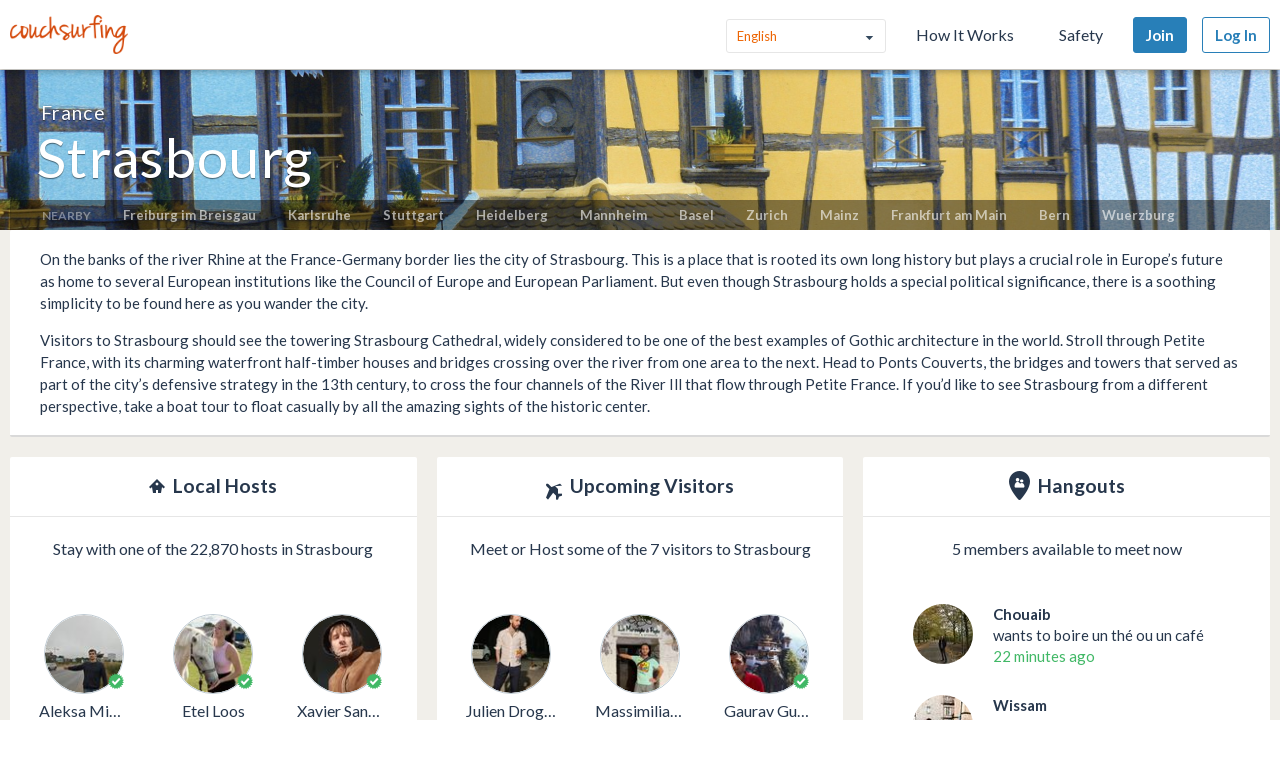

--- FILE ---
content_type: text/html; charset=utf-8
request_url: https://www.couchsurfing.com/places/Mairie%20Nord,%20Strasbourg,%20Bas-Rhin,%20France
body_size: 94010
content:
<!doctype html>
<html class="no-js lang_en"
      lang="en"
      >
<head>
  <meta charset="utf-8" />
  <meta http-equiv="x-ua-compatible" content="ie=edge" />

  <title>Meetup with Locals and Travelers, Find Accomodation in Strasbourg | Couchsurfing</title>

  <meta name="apple-mobile-web-app-title" content="Couchsurfing" />
  <meta name="description" content="Couchsurfers share their homes, cities and lives in profound in meaningful ways, making travel anywhere in the world a truly social experience." />
  
  <meta property="og:locale" content="en" />
  <meta property="og:title" content="Couchsurfing" />
  <meta property="og:type" content="website" />
  <meta property="og:site_name" content="Couchsurfing" />
  <meta property="og:url" content="https://www.couchsurfing.com/" />
  <meta property="og:description" content="Couchsurfers share their homes, cities and lives in profound in meaningful ways, making travel anywhere in the world a truly social experience." />
  <meta property="og:image" content="https://ht-assets.couchsurfing.com/assets/og_image-ce15100639be7fbf07d134d33ca0b0d54f07592ab8f848a7d1aaf5a76f18c879.jpg" />
  <meta property="og:image:secure_url" content="https://ht-assets.couchsurfing.com/assets/og_image-ce15100639be7fbf07d134d33ca0b0d54f07592ab8f848a7d1aaf5a76f18c879.jpg" />
  <meta property="og:image:width" content="1200" />
  <meta property="og:image:height" content="630" />
  <meta property="og:image" content="https://ht-assets.couchsurfing.com/assets/og_image_square-90964d906b8419c85761e31cdf3c6410b45abd4d563e83bd696969e234a929b5.jpg" />
  <meta property="og:image:secure_url" content="https://ht-assets.couchsurfing.com/assets/og_image_square-90964d906b8419c85761e31cdf3c6410b45abd4d563e83bd696969e234a929b5.jpg" />
  <meta property="og:image:width" content="400" />
  <meta property="og:image:height" content="400" />
  
  <meta name="robots" content="" />
  <meta name="viewport" content="width=device-width, initial-scale=1" />

  <meta name="twitter:site" content="@Couchsurfing">
  <meta name="twitter:title" content="Couchsurfing">
  <meta name="twitter:description" content="Couchsurfers share their homes, cities and lives in profound in meaningful ways, making travel anywhere in the world a truly social experience.">
  <meta name="twitter:image" content="https://ht-assets.couchsurfing.com/assets/og_image-ce15100639be7fbf07d134d33ca0b0d54f07592ab8f848a7d1aaf5a76f18c879.jpg">
  <meta name="twitter:card" content="summary_large_image">

  <meta name="csrf-param" content="authenticity_token" />
<meta name="csrf-token" content="tm1kQsthE_Drdrt_y2SgUw0xDTigqn8PoUpGwz5_EioBWOFYtVUqJfyOOMw8AYGoC0CUxsepbdV7PpCTmbvJSw" />
  <meta name="ht-api-sig-key" content="dzd1aCpTUiNCd0Y0YUdmbnZyJFp3cWZDRjNrQEY1dnA=
">

    <script>
    var _rollbarConfig = {
      accessToken: '78ab8ee37b65496eb59387d58409aeaf',
      captureUncaught: true,
      captureUnhandledRejections: true,
      ignoredMessages: [
        "Script error.", "(unknown): Script error.", 
        "Blocked a frame with origin \"https:\/\/www\.couchsurfing\.com\" from accessing.*",
        "Uncaught TypeError: Cannot read properties of undefined (reading 'Domain')" // triggered by OneTrust Cookie consent (https://app.rollbar.com/a/couchsurfing/fix/item/Hammertime/82268#detail)
      ],
      payload: {
        environment: 'production',
        user_id: 'n/a'
      }
    };

    // Rollbar Snippet
    !function(r){function o(n){if(e[n])return e[n].exports;var t=e[n]={exports:{},id:n,loaded:!1};return r[n].call(t.exports,t,t.exports,o),t.loaded=!0,t.exports}var e={};return o.m=r,o.c=e,o.p="",o(0)}([function(r,o,e){"use strict";var n=e(1),t=e(4);_rollbarConfig=_rollbarConfig||{},_rollbarConfig.rollbarJsUrl=_rollbarConfig.rollbarJsUrl||"https://cdnjs.cloudflare.com/ajax/libs/rollbar.js/2.3.3/rollbar.min.js",_rollbarConfig.async=void 0===_rollbarConfig.async||_rollbarConfig.async;var a=n.setupShim(window,_rollbarConfig),l=t(_rollbarConfig);window.rollbar=n.Rollbar,a.loadFull(window,document,!_rollbarConfig.async,_rollbarConfig,l)},function(r,o,e){"use strict";function n(r){return function(){try{return r.apply(this,arguments)}catch(r){try{console.error("[Rollbar]: Internal error",r)}catch(r){}}}}function t(r,o){this.options=r,this._rollbarOldOnError=null;var e=s++;this.shimId=function(){return e},window&&window._rollbarShims&&(window._rollbarShims[e]={handler:o,messages:[]})}function a(r,o){var e=o.globalAlias||"Rollbar";if("object"==typeof r[e])return r[e];r._rollbarShims={},r._rollbarWrappedError=null;var t=new p(o);return n(function(){o.captureUncaught&&(t._rollbarOldOnError=r.onerror,i.captureUncaughtExceptions(r,t,!0),i.wrapGlobals(r,t,!0)),o.captureUnhandledRejections&&i.captureUnhandledRejections(r,t,!0);var n=o.autoInstrument;return o.enabled!==!1&&(void 0===n||n===!0||"object"==typeof n&&n.network)&&r.addEventListener&&(r.addEventListener("load",t.captureLoad.bind(t)),r.addEventListener("DOMContentLoaded",t.captureDomContentLoaded.bind(t))),r[e]=t,t})()}function l(r){return n(function(){var o=this,e=Array.prototype.slice.call(arguments,0),n={shim:o,method:r,args:e,ts:new Date};window._rollbarShims[this.shimId()].messages.push(n)})}var i=e(2),s=0,d=e(3),c=function(r,o){return new t(r,o)},p=d.bind(null,c);t.prototype.loadFull=function(r,o,e,t,a){var l=function(){var o;if(void 0===r._rollbarDidLoad){o=new Error("rollbar.js did not load");for(var e,n,t,l,i=0;e=r._rollbarShims[i++];)for(e=e.messages||[];n=e.shift();)for(t=n.args||[],i=0;i<t.length;++i)if(l=t[i],"function"==typeof l){l(o);break}}"function"==typeof a&&a(o)},i=!1,s=o.createElement("script"),d=o.getElementsByTagName("script")[0],c=d.parentNode;s.crossOrigin="",s.src=t.rollbarJsUrl,e||(s.async=!0),s.onload=s.onreadystatechange=n(function(){if(!(i||this.readyState&&"loaded"!==this.readyState&&"complete"!==this.readyState)){s.onload=s.onreadystatechange=null;try{c.removeChild(s)}catch(r){}i=!0,l()}}),c.insertBefore(s,d)},t.prototype.wrap=function(r,o,e){try{var n;if(n="function"==typeof o?o:function(){return o||{}},"function"!=typeof r)return r;if(r._isWrap)return r;if(!r._rollbar_wrapped&&(r._rollbar_wrapped=function(){e&&"function"==typeof e&&e.apply(this,arguments);try{return r.apply(this,arguments)}catch(e){var o=e;throw"string"==typeof o&&(o=new String(o)),o._rollbarContext=n()||{},o._rollbarContext._wrappedSource=r.toString(),window._rollbarWrappedError=o,o}},r._rollbar_wrapped._isWrap=!0,r.hasOwnProperty))for(var t in r)r.hasOwnProperty(t)&&(r._rollbar_wrapped[t]=r[t]);return r._rollbar_wrapped}catch(o){return r}};for(var u="log,debug,info,warn,warning,error,critical,global,configure,handleUncaughtException,handleUnhandledRejection,captureEvent,captureDomContentLoaded,captureLoad".split(","),f=0;f<u.length;++f)t.prototype[u[f]]=l(u[f]);r.exports={setupShim:a,Rollbar:p}},function(r,o){"use strict";function e(r,o,e){if(r){var t;"function"==typeof o._rollbarOldOnError?t=o._rollbarOldOnError:r.onerror&&!r.onerror.belongsToShim&&(t=r.onerror,o._rollbarOldOnError=t);var a=function(){var e=Array.prototype.slice.call(arguments,0);n(r,o,t,e)};a.belongsToShim=e,r.onerror=a}}function n(r,o,e,n){r._rollbarWrappedError&&(n[4]||(n[4]=r._rollbarWrappedError),n[5]||(n[5]=r._rollbarWrappedError._rollbarContext),r._rollbarWrappedError=null),o.handleUncaughtException.apply(o,n),e&&e.apply(r,n)}function t(r,o,e){if(r){"function"==typeof r._rollbarURH&&r._rollbarURH.belongsToShim&&r.removeEventListener("unhandledrejection",r._rollbarURH);var n=function(r){var e,n,t;try{e=r.reason}catch(r){e=void 0}try{n=r.promise}catch(r){n="[unhandledrejection] error getting `promise` from event"}try{t=r.detail,!e&&t&&(e=t.reason,n=t.promise)}catch(r){t="[unhandledrejection] error getting `detail` from event"}e||(e="[unhandledrejection] error getting `reason` from event"),o&&o.handleUnhandledRejection&&o.handleUnhandledRejection(e,n)};n.belongsToShim=e,r._rollbarURH=n,r.addEventListener("unhandledrejection",n)}}function a(r,o,e){if(r){var n,t,a="EventTarget,Window,Node,ApplicationCache,AudioTrackList,ChannelMergerNode,CryptoOperation,EventSource,FileReader,HTMLUnknownElement,IDBDatabase,IDBRequest,IDBTransaction,KeyOperation,MediaController,MessagePort,ModalWindow,Notification,SVGElementInstance,Screen,TextTrack,TextTrackCue,TextTrackList,WebSocket,WebSocketWorker,Worker,XMLHttpRequest,XMLHttpRequestEventTarget,XMLHttpRequestUpload".split(",");for(n=0;n<a.length;++n)t=a[n],r[t]&&r[t].prototype&&l(o,r[t].prototype,e)}}function l(r,o,e){if(o.hasOwnProperty&&o.hasOwnProperty("addEventListener")){for(var n=o.addEventListener;n._rollbarOldAdd&&n.belongsToShim;)n=n._rollbarOldAdd;var t=function(o,e,t){n.call(this,o,r.wrap(e),t)};t._rollbarOldAdd=n,t.belongsToShim=e,o.addEventListener=t;for(var a=o.removeEventListener;a._rollbarOldRemove&&a.belongsToShim;)a=a._rollbarOldRemove;var l=function(r,o,e){a.call(this,r,o&&o._rollbar_wrapped||o,e)};l._rollbarOldRemove=a,l.belongsToShim=e,o.removeEventListener=l}}r.exports={captureUncaughtExceptions:e,captureUnhandledRejections:t,wrapGlobals:a}},function(r,o){"use strict";function e(r,o){this.impl=r(o,this),this.options=o,n(e.prototype)}function n(r){for(var o=function(r){return function(){var o=Array.prototype.slice.call(arguments,0);if(this.impl[r])return this.impl[r].apply(this.impl,o)}},e="log,debug,info,warn,warning,error,critical,global,configure,handleUncaughtException,handleUnhandledRejection,_createItem,wrap,loadFull,shimId,captureEvent,captureDomContentLoaded,captureLoad".split(","),n=0;n<e.length;n++)r[e[n]]=o(e[n])}e.prototype._swapAndProcessMessages=function(r,o){this.impl=r(this.options);for(var e,n,t;e=o.shift();)n=e.method,t=e.args,this[n]&&"function"==typeof this[n]&&("captureDomContentLoaded"===n||"captureLoad"===n?this[n].apply(this,[t[0],e.ts]):this[n].apply(this,t));return this},r.exports=e},function(r,o){"use strict";r.exports=function(r){return function(o){if(!o&&!window._rollbarInitialized){r=r||{};for(var e,n,t=r.globalAlias||"Rollbar",a=window.rollbar,l=function(r){return new a(r)},i=0;e=window._rollbarShims[i++];)n||(n=e.handler),e.handler._swapAndProcessMessages(l,e.messages);window[t]=n,window._rollbarInitialized=!0}}}}]);
    // End Rollbar Snippet
  </script>


  <script src="//ht-assets.couchsurfing.com/assets/couchsurfing/vendor/modernizr-74a55e09d0039547d81fb0d19a7ae3fb73199b208785485b1705b9d041979f27.js"></script>
  <script src="https://ajax.googleapis.com/ajax/libs/jquery/2.2.4/jquery.min.js"></script>
  
  <script type="text/javascript">
  CS_GOOGLE_ANALYTICS_ACCOUNT = 'G-WD0BNJTN1B';
  CS_AMPLITUDE_ACCOUNT = 'c331db178b6b127c461c49aba343f762';

  // add user properties
  userProperties = {};
    CS_UID = null;


  window.dataLayer = window.dataLayer || [];
  function gtag(){dataLayer.push(arguments);}
  gtag('js', new Date());
  gtag('config', CS_GOOGLE_ANALYTICS_ACCOUNT);


  (function(e,t){
    var n=e.amplitude||{_q:[],_iq:{}};
    function s(e,t){e.prototype[t]=function(){
    this._q.push([t].concat(Array.prototype.slice.call(arguments,0)));return this}}
    var o=function(){this._q=[];return this}
    ;var a=["add","append","clearAll","prepend","set","setOnce","unset"]
    ;for(var c=0;c<a.length;c++){s(o,a[c])}n.Identify=o;var u=function(){this._q=[]
    ;return this}
    ;var l=["setProductId","setQuantity","setPrice","setRevenueType","setEventProperties"]
    ;for(var p=0;p<l.length;p++){s(u,l[p])}n.Revenue=u
    ;var d=["init","logEvent","logRevenue","setUserId","setUserProperties","setOptOut","setVersionName","setDomain","setDeviceId","enableTracking","setGlobalUserProperties","identify","clearUserProperties","setGroup","logRevenueV2","regenerateDeviceId","groupIdentify","onInit","logEventWithTimestamp","logEventWithGroups","setSessionId","resetSessionId"]
    ;function v(e){function t(t){e[t]=function(){
    e._q.push([t].concat(Array.prototype.slice.call(arguments,0)))}}
    for(var n=0;n<d.length;n++){t(d[n])}}v(n);n.getInstance=function(e){
    e=(!e||e.length===0?"$default_instance":e).toLowerCase()
    ;if(!n._iq.hasOwnProperty(e)){n._iq[e]={_q:[]};v(n._iq[e])}return n._iq[e]}
    ;e.amplitude=n})(window,document);

  amplitude.init(CS_AMPLITUDE_ACCOUNT, CS_UID, { 
    apiEndpoint: 'api2.amplitude.com',
    includeUtm: true, 
    includeReferrer: true,
    logLevel: 'DISABLE'
  });
  amplitude.setVersionName('1.20250417.1715');

  </script>
</script>



  
  <script type="text/javascript">
if (window.I18n){
    window.I18n.locale = "en";
} else {
    window.I18n = { locale: "en" };
}
</script>




    

  
  <script>
    // TODO: get rid of this global variable
    var deviceType = /iPad/.test(navigator.userAgent) ? 't' : /Mobile|iP(hone|od)|Android|BlackBerry|IEMobile|Silk/.test(navigator.userAgent) ? 'm': 'd';
  </script>

  <link rel="stylesheet" href="//ht-assets.couchsurfing.com/assets/couchsurfing/couchsurfing-3cb2d9c834d0131f89911c63797554801d095e352392a0aa3c81c97356158bc1.css" media="all" />
  <link rel="stylesheet" href="//ht-assets.couchsurfing.com/assets/global/global-a611cc47c46c8292e02cae2fc82095e014f4a505d2a8ffa2190193f73a9ed7f4.css" media="all" />
  

  <link rel="apple-touch-icon" href="//ht-assets.couchsurfing.com/assets/logo-square-f75556fb4b2efdb6a75f5884ac60f99a0ba153f0dcc3c5b9dd82ff3a3669ab30.png" />
  <!-- TODO: use canonical for featured city pages -->
  
  <link rel="prefetch" href="//ht-assets.couchsurfing.com/assets/couchsurfing-6df86e20d2df548abec5cbfdedec556ca82057df5943d12bf9e154558507687c.woff" />
  <link rel="shortcut icon" href="//ht-assets.couchsurfing.com/assets/favicon-2d1bc6a492a3e2abf369090a290ff99b7cc6c163b9a2bef0f41cd5f4cbbe139d.ico" />


<!-- TODO: remove any custom classes from body -->
<!-- TODO: do not rely on page_css_class in CSS, remove! -->
<body class="places_city lazyload ">

<!-- TODO: move to the bottom -->






<header class="global-header" >
  <div class="global-header-wrapper">
    <a title="Couchsurfing" class="global-header-logo mod-icon" data-toggle-close="true" data-amplitude-click="select_nav_menu" data-amplitude-properties="{&quot;menu_id&quot;:&quot;dashboard_logo&quot;}" href="/">
        <img alt="Couchsurfing logo" src="//ht-assets.couchsurfing.com/assets/logo-orange-0f7d0aed6c4bf4174f2c0f70bd7ebbb9e75b8feea0d21b03e18d8350c249048e.png" />
</a>
    <nav class="global-header-nav">

        <ul class="global-header-nav-logged-out">
          <li class="global-header-nav-list-item mod-no-mobile">
            <!-- Language dropdown -->
            <div class="select-dropdown">
              <select name="locale" id="locale" class="select-dropdown__language" data-set-locale-path="/locale" data-amplitude-click="language_click"><option selected="selected" value="en_US">English</option>
<option value="fr_FR">Français</option>
<option value="pt_BR">Português</option>
<option value="it_IT">Italiano</option>
<option value="es_ES">Español</option>
<option value="ru_RU">Русский</option>
<option value="zh_CN">中文 (简化字)</option>
<option value="pl_PL">Polski</option>
<option value="de_DE">Deutsch</option></select>
            </div>
          </li>

            <li class="global-header-nav-list-item mod-no-mobile mod-uppercase">
              <a class="global-header-link" href="https://www.couchsurfing.com/about/how-it-works">How It Works</a>
            </li>

            <li class="global-header-nav-list-item mod-no-mobile mod-uppercase">
              <a class="global-header-link" href="https://www.couchsurfing.com/about/safety">Safety</a>
            </li>

              <li class="global-header-nav-list-item">
                <a class="global-header-nav-list-logged-out-button button mod-join mod-small-min-width js-user-join" data-amplitude-click="join" data-amplitude-properties="{&quot;source&quot;:&quot;Strasbourg&quot;}" href="/users/sign_up?join_source=header">Join</a>
              </li>

          <li class="global-header-nav-list-item">
            <a class="global-header-nav-list-logged-out-button button mod-blue mod-outline mod-small-min-width js-user-login" data-amplitude-click="login_select" data-amplitude-properties="{&quot;source&quot;:&quot;Strasbourg&quot;}" href="/users/sign_in?cs_new_fe=true">Log In</a>
          </li>
        </ul>
    </nav>
  </div>
</header>
<script>
  $(document).ready(function() {
    const $warning = $('#es8-warning');
    const $closeBtn = $('#close-es8-warning');

    $closeBtn.on('click', function() {
      $warning.slideUp();
      localStorage.setItem('esWarningClosed', 'true');
    });

    try {
      new Function("async function test() {}");
    } catch (e) {
      if (!localStorage.getItem('esWarningClosed')) {
        $warning.slideDown();
      }
    }
  });
</script>
<div id="es8-warning" class="flash mod-alert" style="margin-bottom: 0; display: none;" >
  <span id="close-es8-warning" style="cursor: pointer; float: right; padding: 0 10px; ">&times;</span>
  Some features of this site may not work correctly because your browser does not support modern JavaScript. Please update your browser for the best experience.
</div>





  <div data-flash="" data-error="" data-global-flash="" class="flash mod-error is-hidden">
      <span aria-hidden="true" data-icon="&#xe60e;"
        class="icon mod-error mod-on-left"></span>

    <span data-flash-msg>
      
    </span>
</div>





<div class="hero mod-city-page u-text-center js-city-page-header mod-city-search">
  <!-- Background Image -->
  <figure class="hero-city-image-wrapper" style="background-attachment: scroll; background: url(http://ht-cdn.couchsurfing.com/assets/featured_cities/strasbourg.jpg) no-repeat center 50%; background-size: cover;"></figure>
  <div class="hero__background-overlay u-full-width mod-city-search">
    <div class="hero__content mod-city-page">
      <h1 class="hero__title mod-tight">
          <a href="/places/france" class="country-name">France</a>
          Strasbourg
      </h1>

        <div class="nearby-cities">
          <span class="text nearby-cities__heading mod-uppercase">Nearby</span>
            <a class="featured-cities__link" href="/places/europe/germany/freiburg+im+breisgau">Freiburg im Breisgau</a>
            <a class="featured-cities__link" href="/places/europe/germany/karlsruhe">Karlsruhe</a>
            <a class="featured-cities__link" href="/places/europe/germany/stuttgart">Stuttgart</a>
            <a class="featured-cities__link" href="/places/europe/germany/heidelberg">Heidelberg</a>
            <a class="featured-cities__link" href="/places/europe/germany/mannheim">Mannheim</a>
            <a class="featured-cities__link" href="/places/europe/switzerland/basel">Basel</a>
            <a class="featured-cities__link" href="/places/europe/switzerland/zurich">Zurich</a>
            <a class="featured-cities__link" href="/places/europe/germany/mainz">Mainz</a>
            <a class="featured-cities__link" href="/places/europe/germany/frankfurt+am+main">Frankfurt am Main</a>
            <a class="featured-cities__link" href="/places/europe/switzerland/bern">Bern</a>
            <a class="featured-cities__link" href="/places/europe/germany/wuerzburg">Wuerzburg</a>
        </div>
    </div>

    <div class="main flickr-bar">
      <div class="hero-flickr-link">
      </div>
    </div>
  </div>
</div>

<div class="box mod-modal hidden" id="js-report-image-form-modal">
  <header class="box-header">
    <h2 class="box-header-title">
      <span class="mod-orange">Report Inappropriate Image</span>
    </h2>
    <a href="javascript:void(0)" class="js-report-image-form-modal-cboxClose">&times;</a>
  </header>
  <div class="box-content">
  </div>
</div>



<main class="main mod-city-place" data-pjax-container>
    

<div class="column mod-main mod-city-page"
     data-amplitude-pageview="place_page"
     data-amplitude-properties='{ "city": "Strasbourg", "country": "" }'>

  <!-- City Descriptions -->
    <section class="box mod-city-description">
      <div class="box-content">
        <p>On the banks of the river Rhine at the France-Germany border lies the city of Strasbourg. This is a place that is rooted its own long history but plays a crucial role in Europe’s future as home to several European institutions like the Council of Europe and European Parliament. But even though Strasbourg holds a special political significance, there is a soothing simplicity to be found here as you wander the city.</p><p>Visitors to Strasbourg should see the towering Strasbourg Cathedral, widely considered to be one of the best examples of Gothic architecture in the world. Stroll through Petite France, with its charming waterfront half-timber houses and bridges crossing over the river from one area to the next. Head to Ponts Couverts, the bridges and towers that served as part of the city’s defensive strategy in the 13th century, to cross the four channels of the River Ill that flow through Petite France. If you’d like to see Strasbourg from a different perspective, take a boat tour to float casually by all the amazing sights of the historic center.</p>
      </div>
    </section>

  

  <div class="multicolumn">
    <div class="multicolumn-column mod-no-padding-bottom">
  <section class="box mod-preview"
           data-amplitude-click="city_page_hosts"
           data-amplitude-properties='{ "module": "condensed_view", "place": "Strasbourg" }'>
    
<header class="box-header mod-tight">
  <h2 class="box-header-title u-text-center">

    <span aria-hidden="true" data-icon="&#xe633;"
        class="icon mod-upcoming-guests mod-big"></span>

      <span class="text mod-big mod-capitalized">
        Local Hosts
      </span>
  </h2>


</header>



      <!-- Show 6 Host Profiles -->
      <div class="box-content mod-padded">

        <!-- Subtitle -->
        <div class="text mod-regular mod-bottom-20 u-text-center">
          Stay with one of the 22,870 hosts in Strasbourg
        </div>

        <!-- Host Profile Pics -->
        <div class="multicolumn mod-flex mod-wrap">
            
<div class="person-avatar multicolumn-column mod-1-3 u-text-center" itemscope itemtype="http://schema.org/Person">
  <div class="image-wrapper mod-size-80 mod-preview u-relative">
    


      <a class="image mod-modern mod-no-underline" href="/users/2017949274">
        <img alt="Photo of A" class="mod-round" itemprop="image" src="https://tcdn.couchsurfing.com/eoRJNbE33ZOj1QaSK5pQFgOQUvc=/80x80/smart/https://s3.amazonaws.com/ht-images.couchsurfing.com/u/2017949274/27627cd1-9e70-4855-ad3a-2cfd2dfc8571" />
</a>


    
  <a class="mod-right-bottom mod-no-underline" data-modal="true" data-overlay-close="true" href="/verifications/badge?has_no_actions_list=false&amp;user_id=2017949274"><span aria-hidden="true" data-icon="&#xe600;"
        class="icon mod-verified mod-right-bottom"></span></a>

  </div>

      <a class="text mod-truncated mod-black mod-w-90" href="/users/2017949274">
        <span itemprop="name">
          Aleksa Mikic
        </span>
</a></div>

            
<div class="person-avatar multicolumn-column mod-1-3 u-text-center" itemscope itemtype="http://schema.org/Person">
  <div class="image-wrapper mod-size-80 mod-preview u-relative">
    


      <a class="image mod-modern mod-no-underline" href="/people/etel-loos">
        <img alt="Photo of E" class="mod-round" itemprop="image" src="https://tcdn.couchsurfing.com/WKdfgwOq6lh3FUTK-cPJEXzkZMA=/80x80/smart/https://s3.amazonaws.com/ht-images.couchsurfing.com/u/2019888114/38895286-02CB-449B-99E8-1342768DABBF" />
</a>


    
  <a class="mod-right-bottom mod-no-underline" data-modal="true" data-overlay-close="true" href="/verifications/badge?has_no_actions_list=false&amp;user_id=2019888114"><span aria-hidden="true" data-icon="&#xe600;"
        class="icon mod-verified mod-right-bottom"></span></a>

  </div>

      <a class="text mod-truncated mod-black mod-w-90" href="/people/etel-loos">
        <span itemprop="name">
          Etel Loos
        </span>
</a></div>

            
<div class="person-avatar multicolumn-column mod-1-3 u-text-center" itemscope itemtype="http://schema.org/Person">
  <div class="image-wrapper mod-size-80 mod-preview u-relative">
    


      <a class="image mod-modern mod-no-underline" href="/people/xavier-sandner">
        <img alt="Photo of X" class="mod-round" itemprop="image" src="https://tcdn.couchsurfing.com/DXhaav-E61k5ZFpJjd_aXkkqGKw=/80x80/smart/https://s3.amazonaws.com/ht-images.couchsurfing.com/u/2011810824/3e2d989a-82ab-4bfc-98de-e5733c290777" />
</a>


    
  <a class="mod-right-bottom mod-no-underline" data-modal="true" data-overlay-close="true" href="/verifications/badge?has_no_actions_list=false&amp;user_id=2011810824"><span aria-hidden="true" data-icon="&#xe600;"
        class="icon mod-verified mod-right-bottom"></span></a>

  </div>

      <a class="text mod-truncated mod-black mod-w-90" href="/people/xavier-sandner">
        <span itemprop="name">
          Xavier Sandner
        </span>
</a></div>

            
<div class="person-avatar multicolumn-column mod-1-3 u-text-center" itemscope itemtype="http://schema.org/Person">
  <div class="image-wrapper mod-size-80 mod-preview u-relative">
    


      <a class="image mod-modern mod-no-underline" href="/users/2015907685">
        <img alt="Photo of O" class="mod-round" itemprop="image" src="https://tcdn.couchsurfing.com/1I_jmwIChtCsesYekLvsGPIBdBk=/80x80/smart/https://s3.amazonaws.com/ht-images.couchsurfing.com/u/2015907685/3245e709-ad1d-47ce-9ca6-acb9151de6f8" />
</a>


    
  </div>

      <a class="text mod-truncated mod-black mod-w-90" href="/users/2015907685">
        <span itemprop="name">
          Ondrej  Tomsu
        </span>
</a></div>

            
<div class="person-avatar multicolumn-column mod-1-3 u-text-center" itemscope itemtype="http://schema.org/Person">
  <div class="image-wrapper mod-size-80 mod-preview u-relative">
    


      <a class="image mod-modern mod-no-underline" href="/people/geo_67">
        <img alt="Photo of G" class="mod-round" itemprop="image" src="https://tcdn.couchsurfing.com/HtPeSyp4fqRCMBItRTRzpS5ZOYI=/80x80/smart/https://s3.amazonaws.com/images.couchsurfing.us/G10FVBP/14223950_l_84e0e6f0b827e3c325aab4252deb750c.jpg" />
</a>


    
  <a class="mod-right-bottom mod-no-underline" data-modal="true" data-overlay-close="true" href="/verifications/badge?has_no_actions_list=false&amp;user_id=2386833"><span aria-hidden="true" data-icon="&#xe600;"
        class="icon mod-verified mod-right-bottom"></span></a>

  </div>

      <a class="text mod-truncated mod-black mod-w-90" href="/people/geo_67">
        <span itemprop="name">
          Georges Huber
        </span>
</a></div>

            
<div class="person-avatar multicolumn-column mod-1-3 u-text-center" itemscope itemtype="http://schema.org/Person">
  <div class="image-wrapper mod-size-80 mod-preview u-relative">
    


      <a class="image mod-modern mod-no-underline" href="/people/patrick-heulin">
        <img alt="Photo of P" class="mod-round" itemprop="image" src="https://tcdn.couchsurfing.com/J-uLww0bp4Fj3NYHpBv2x0qBOZk=/80x80/smart/https://s3.amazonaws.com/ht-images.couchsurfing.com/u/2008230775/c5ce85fa-5b35-42f6-b40e-dc13aff31ba2" />
</a>


    
  <a class="mod-right-bottom mod-no-underline" data-modal="true" data-overlay-close="true" href="/verifications/badge?has_no_actions_list=false&amp;user_id=2008230775"><span aria-hidden="true" data-icon="&#xe600;"
        class="icon mod-verified mod-right-bottom"></span></a>

  </div>

      <a class="text mod-truncated mod-black mod-w-90" href="/people/patrick-heulin">
        <span itemprop="name">
          Patrick Heulin
        </span>
</a></div>

        </div>

      <!-- Find a Host button -->
        <div class="u-text-center">
            <a class="button mod-wide mod-host-traveler js-search-btn" href="/places/europe/france/strasbourg/accommodation">Find a Host</a>
        </div>
      </div>

  </section>
</div>

    <div class="multicolumn-column mod-no-padding-bottom">
  <section class="box mod-preview"
           data-amplitude-click="city_page_travelers"
           data-amplitude-properties='{ "module": "condensed_view", "place": "Strasbourg" }'>
    
<header class="box-header mod-tight">
  <h2 class="box-header-title u-text-center">

    <span aria-hidden="true" data-icon="&#xe634;"
        class="icon mod-upcoming-travel mod-big"></span>

      <span class="text mod-big mod-capitalized">
        Upcoming Visitors
      </span>
  </h2>


</header>



      <div class="box-content mod-padded">

        <!-- Subtitle -->
        <div class="text mod-regular mod-bottom-20 u-text-center">
          Meet or Host some of the 7 visitors to Strasbourg
        </div>


        <div class="multicolumn mod-flex mod-wrap">
            
<div class="person-avatar multicolumn-column mod-1-3 u-text-center" itemscope itemtype="http://schema.org/Person">
  <div class="image-wrapper mod-size-80 mod-preview u-relative">
    


      <a class="image mod-modern mod-no-underline" href="/people/julien-drogoul">
        <img alt="Photo of J" class="mod-round" itemprop="image" src="https://tcdn.couchsurfing.com/aGTtuZixJRkQKLe9QIuHi8-5hw0=/80x80/smart/https://s3.amazonaws.com/ht-images.couchsurfing.com/u/2002039574/610a1828-d624-4809-b589-acded3fab2c0" />
</a>


    
  </div>

      <a class="text mod-truncated mod-black mod-w-90" href="/people/julien-drogoul">
        <span itemprop="name">
          Julien Drogoul
        </span>
</a></div>

            
<div class="person-avatar multicolumn-column mod-1-3 u-text-center" itemscope itemtype="http://schema.org/Person">
  <div class="image-wrapper mod-size-80 mod-preview u-relative">
    


      <a class="image mod-modern mod-no-underline" href="/people/massimiliano-palese">
        <img alt="Photo of M" class="mod-round" itemprop="image" src="https://tcdn.couchsurfing.com/aAET3jOaI8eBlTeP5-9xfewDQqw=/80x80/smart/https://s3.amazonaws.com/ht-images.couchsurfing.com/u/2017659442/3CEA55DC-5DB6-436A-9F21-AFA29381335C" />
</a>


    
  </div>

      <a class="text mod-truncated mod-black mod-w-90" href="/people/massimiliano-palese">
        <span itemprop="name">
          Massimiliano Palese
        </span>
</a></div>

            
<div class="person-avatar multicolumn-column mod-1-3 u-text-center" itemscope itemtype="http://schema.org/Person">
  <div class="image-wrapper mod-size-80 mod-preview u-relative">
    


      <a class="image mod-modern mod-no-underline" href="/people/gaurav_indian">
        <img alt="Photo of G" class="mod-round" itemprop="image" src="https://tcdn.couchsurfing.com/y_XKdPALzn23xexdNqioLq1sigE=/80x80/smart/https://s3.amazonaws.com/images.couchsurfing.us/P9GQG1F/20798584_l_0204b7599953250da4fe4d82acf1e6b8.jpg" />
</a>


    
  <a class="mod-right-bottom mod-no-underline" data-modal="true" data-overlay-close="true" href="/verifications/badge?has_no_actions_list=false&amp;user_id=3763020"><span aria-hidden="true" data-icon="&#xe600;"
        class="icon mod-verified mod-right-bottom"></span></a>

  </div>

      <a class="text mod-truncated mod-black mod-w-90" href="/people/gaurav_indian">
        <span itemprop="name">
          Gaurav  Gupta
        </span>
</a></div>

            
<div class="person-avatar multicolumn-column mod-1-3 u-text-center" itemscope itemtype="http://schema.org/Person">
  <div class="image-wrapper mod-size-80 mod-preview u-relative">
    


      <a class="image mod-modern mod-no-underline" href="/people/uldis-abolins-1">
        <img alt="Photo of U" class="mod-round" itemprop="image" src="https://tcdn.couchsurfing.com/Z7MT1vpFLqS22x5nHFXE_45P2sA=/80x80/smart/https://s3.amazonaws.com/ht-images.couchsurfing.com/u/2020164000/970fce0f-1f45-4aba-bea8-8fc10ffcc4b4" />
</a>


    
  </div>

      <a class="text mod-truncated mod-black mod-w-90" href="/people/uldis-abolins-1">
        <span itemprop="name">
          Uldis Abolins
        </span>
</a></div>

            
<div class="person-avatar multicolumn-column mod-1-3 u-text-center" itemscope itemtype="http://schema.org/Person">
  <div class="image-wrapper mod-size-80 mod-preview u-relative">
    


      <a class="image mod-modern mod-no-underline" href="/users/2020261503">
        <img alt="Photo of L" class="mod-round" itemprop="image" src="https://tcdn.couchsurfing.com/kmsUSSPJhkyKgmTab6d-HW1b-tU=/80x80/smart/https://s3.amazonaws.com/ht-images.couchsurfing.com/u/2020261503/f47256f8-ce31-4385-9785-37593ea562e2" />
</a>


    
  <a class="mod-right-bottom mod-no-underline" data-modal="true" data-overlay-close="true" href="/verifications/badge?has_no_actions_list=false&amp;user_id=2020261503"><span aria-hidden="true" data-icon="&#xe600;"
        class="icon mod-verified mod-right-bottom"></span></a>

  </div>

      <a class="text mod-truncated mod-black mod-w-90" href="/users/2020261503">
        <span itemprop="name">
          Lau Caballero Martinelli
        </span>
</a></div>

            
<div class="person-avatar multicolumn-column mod-1-3 u-text-center" itemscope itemtype="http://schema.org/Person">
  <div class="image-wrapper mod-size-80 mod-preview u-relative">
    


      <a class="image mod-modern mod-no-underline" href="/people/zakaria-elhoudaigui">
        <img alt="Photo of Z" class="mod-round" itemprop="image" src="https://tcdn.couchsurfing.com/iijMIeKEqJ8u7BOCxbDbhFLOjP4=/80x80/smart/https://s3.amazonaws.com/ht-images.couchsurfing.com/u/2017405388/79ded680-83d5-477d-91f4-fa7c2b1ed6a8" />
</a>


    
  </div>

      <a class="text mod-truncated mod-black mod-w-90" href="/people/zakaria-elhoudaigui">
        <span itemprop="name">
          Zakaria ElHoudaigui
        </span>
</a></div>

        </div>

        <div class="u-text-center mod-padded">
          <a class="button mod-wide mod-host-traveler js-search-btn" href="/members/travelers?latitude=48.583483&amp;longitude=7.746848&amp;search_query=Strasbourg%2C+Bas-Rhin%2C+France">
            Meet Travelers
</a>        </div>
      </div>

  </section>
</div>

    <!-- Hangouts Panel -->
<div class="multicolumn-column mod-no-padding-bottom">
  <section class="city-hangouts box mod-preview"
           data-amplitude-click="city_page_hangouts"
           data-amplitude-properties='{ "place": "Strasbourg" }'>

    
<header class="box-header mod-tight">
  <h2 class="box-header-title u-text-center">

    <span aria-hidden="true" data-icon="&#xe900;"
        class="icon mod-hangouts mod-hangouts-city-page"></span>

      <span class="text mod-big mod-capitalized">
        Hangouts
      </span>
  </h2>


</header>



      <div class="box-content mod-padded mod-fuse-with-prev">

          <p class="text mod-regular mod-top-20 u-text-center">
            5 members available to meet now
          </p>

        <div class="multicolumn mod-flex mod-wrap">
              
<div class="card mod-hangout">
  <div class="card-image">
    


      <img alt="Photo of C" class="mod-round" src="https://tcdn.couchsurfing.com/7hDChyGAr786u4gdbk7FevQTWwI=/60x60/smart/https://s3.amazonaws.com/ht-images.couchsurfing.com/u/2015581949/D4B6F29D-2FF1-406B-B24D-297F4047A057" />


  </div>
  <span class="city-hangouts__status">
    <span class="city-hangouts__status__name">
      Chouaib
    </span>

    <span class="city-hangouts__status__text">
      wants to boire un thé ou un café
    </span>

    <span class="city-hangouts__status__time text  mod-green">
      22 minutes ago
    </span>
  </span>
</div>
              
<div class="card mod-hangout">
  <div class="card-image">
    


      <img alt="Photo of W" class="mod-round" src="https://tcdn.couchsurfing.com/ApJrnyohHcvD_qVBr0JW_GSqXuI=/60x60/smart/https://s3.amazonaws.com/ht-images.couchsurfing.com/u/2166722/b387613e-eb08-4a21-8a5a-e81564f0e6c6" />


  </div>
  <span class="city-hangouts__status">
    <span class="city-hangouts__status__name">
      Wissam
    </span>

    <span class="city-hangouts__status__text">
      wants to explore the area
    </span>

    <span class="city-hangouts__status__time text  mod-green">
      about 1 hour ago
    </span>
  </span>
</div>
              
<div class="card mod-hangout">
  <div class="card-image">
    


      <img alt="Photo of c" class="mod-round" src="https://tcdn.couchsurfing.com/OfX5J5UMGNW9pdQrXF_obScrt20=/60x60/smart/https://s3.amazonaws.com/ht-images.couchsurfing.com/u/2010439678/6be23726-dd29-4317-9d71-4d4bb5f00a2e" />


  </div>
  <span class="city-hangouts__status">
    <span class="city-hangouts__status__name">
      chamkhi
    </span>

    <span class="city-hangouts__status__text">
      wants to going to explore the area
    </span>

    <span class="city-hangouts__status__time text  mod-green">
      about 2 hours ago
    </span>
  </span>
</div>
        </div>

        <div class="city-hangouts__download-link u-text-center">
          <a class="js-mobile-app-link button mod-wide" data-android-link="https://play.google.com/store/apps/details?id=com.couchsurfing.mobile.android&amp;utm_source=site&amp;utm_campaign=android_hangouts_city_page" data-ios-link="https://itunes.apple.com/app/apple-store/id525642917?pt=1067410&amp;ct=Hangouts%20City%20Page&amp;mt=8" href="http://onelink.to/couchsurf">
            Get the App
</a>        </div>
      </div>

  </section>
</div>



  </div>  

  <section class="box"
         data-amplitude-click="city_page_events"
         data-amplitude-properties='{ "module": "expanded_view", "place": "Strasbourg" }'>
  
<header class="box-header">
  <h2 class="box-header-title u-text-center">

    <span aria-hidden="true" data-icon="&#xe609;"
        class="icon mod-calendar mod-large mod-clear-vertical-align"></span>

      <span class="text mod-large mod-capitalized mod-normal">
        Events
      </span>
  </h2>


</header>


    <div class="box-content mod-padded">
      <div class="multicolumn mod-flex mod-wrap mod-panel">
          <div class="multicolumn-column mod-1-2 mod-padded">
            <!-- @todo: rename this file to _event_simple-->


  <!-- @todo ensive: implement microdata (schema) -->
  <section class="card mod-bordered mod-padded is-first" itemscope itemtype="http://schema.org/Event">
    <div class="card-image mod-large mod-no-padding u-text-center">
      


      <a class="mod-no-underline" href="/events/cafe-international-strasbourg-2026-01-28">
        <img alt="Café International &#39;s picture" class="card-image-image mod-full-width mod-rounded" itemprop="image" src="https://tcdn.couchsurfing.com/3LiFjNcMTaQQyF9v_Y6WJ-hboZc=/130x130/smart/https://s3.amazonaws.com/ht-images.couchsurfing.com/u/313703/fdfed008-0f3a-42c3-9ed9-987d8812b0d8" />
</a>

    </div>

    <div class="card-content mod-city-page mod-no-padding u-text-center">
      <h3 class="card-content-title mod-tight u-fw-normal">
        <!-- TODO: refactor & simplify (use helpers) -->

    <a class="mod-truncated mod-black" itemprop="url" href="/events/cafe-international-strasbourg-2026-01-28"><span itemprop="name" class="mod-truncated mod-black">Café International </span></a>

      

      </h3>
      <ul>
        <li>
          <span class="text mod-small mod-gray">
            <meta itemprop="startDate" content="2026-01-28T18:00:00+01:00" />
            <div itemprop="location" itemscope itemtype="http://schema.org/Place">
              <meta itemprop="name" content="9 Rue de Sélestat, Strasbourg, Bas-Rhin 67100, FRA" />
              <div itemprop="address" itemscope itemtype="http://schema.org/PostalAddress">
                <meta itemprop="addressCountry" content="FRA" />
                <meta itemprop="addressRegion" content="Bas-Rhin" />
                <meta itemprop="addressLocality" content="Strasbourg" />
              </div>
            </div>
            Every Wednesday at  6:00 PM CET
          </span>
        </li>
        <li>
              


      <a class="mod-no-underline" href="/people/hyamanieu">
        <img alt="Hugues-Yanis&#39;s Photo" class="card-image-image image mod-moving-top mod-shadowed mod-inline mod-round" src="https://tcdn.couchsurfing.com/SMJddhOtcmajuH9aknSWk3HzXa0=/30x30/smart/https://s3.amazonaws.com/ht-images.couchsurfing.com/u/313703/6dcc2125-b7ae-4c76-8dfc-bed6c1da738f" />
</a>

              


      <a class="mod-no-underline" href="/users/2006294591">
        <img alt="Priscila Mun&#39;s Photo" class="card-image-image image mod-moving-top mod-shadowed mod-inline mod-round" src="https://tcdn.couchsurfing.com/Cqjf5x6PyPmN0PgOQIQZUH571sE=/30x30/smart/https://s3.amazonaws.com/ht-images.couchsurfing.com/u/2006294591/bd73501b-e73d-49ac-b1f3-f78077aa20b5" />
</a>


          <p class="mod-attending">
          </p>
        </li>
      </ul>

        
  <a class="button mod-block mod-margin-top" href="/users/sign_up?cs_new_fe=true">Join</a>


    </div>
  </section>


          </div>
          <div class="multicolumn-column mod-1-2 mod-padded">
            <!-- @todo: rename this file to _event_simple-->


  <!-- @todo ensive: implement microdata (schema) -->
  <section class="card mod-bordered mod-padded" itemscope itemtype="http://schema.org/Event">
    <div class="card-image mod-large mod-no-padding u-text-center">
      


      <a class="mod-no-underline" href="/events/cafe-international-strasbourg-2026-02-04">
        <img alt="Café International &#39;s picture" class="card-image-image mod-full-width mod-rounded" itemprop="image" src="https://tcdn.couchsurfing.com/3LiFjNcMTaQQyF9v_Y6WJ-hboZc=/130x130/smart/https://s3.amazonaws.com/ht-images.couchsurfing.com/u/313703/fdfed008-0f3a-42c3-9ed9-987d8812b0d8" />
</a>

    </div>

    <div class="card-content mod-city-page mod-no-padding u-text-center">
      <h3 class="card-content-title mod-tight u-fw-normal">
        <!-- TODO: refactor & simplify (use helpers) -->

    <a class="mod-truncated mod-black" itemprop="url" href="/events/cafe-international-strasbourg-2026-02-04"><span itemprop="name" class="mod-truncated mod-black">Café International </span></a>

      

      </h3>
      <ul>
        <li>
          <span class="text mod-small mod-gray">
            <meta itemprop="startDate" content="2026-02-04T18:00:00+01:00" />
            <div itemprop="location" itemscope itemtype="http://schema.org/Place">
              <meta itemprop="name" content="9 Rue de Sélestat, Strasbourg, Bas-Rhin 67100, FRA" />
              <div itemprop="address" itemscope itemtype="http://schema.org/PostalAddress">
                <meta itemprop="addressCountry" content="FRA" />
                <meta itemprop="addressRegion" content="Bas-Rhin" />
                <meta itemprop="addressLocality" content="Strasbourg" />
              </div>
            </div>
            Every Wednesday at  6:00 PM CET
          </span>
        </li>
        <li>
              


      <a class="mod-no-underline" href="/people/hyamanieu">
        <img alt="Hugues-Yanis&#39;s Photo" class="card-image-image image mod-moving-top mod-shadowed mod-inline mod-round" src="https://tcdn.couchsurfing.com/SMJddhOtcmajuH9aknSWk3HzXa0=/30x30/smart/https://s3.amazonaws.com/ht-images.couchsurfing.com/u/313703/6dcc2125-b7ae-4c76-8dfc-bed6c1da738f" />
</a>


          <p class="mod-attending">
          </p>
        </li>
      </ul>

        
  <a class="button mod-block mod-margin-top" href="/users/sign_up?cs_new_fe=true">Join</a>


    </div>
  </section>


          </div>
          <div class="multicolumn-column mod-1-2 mod-padded">
            <!-- @todo: rename this file to _event_simple-->


  <!-- @todo ensive: implement microdata (schema) -->
  <section class="card mod-bordered mod-padded" itemscope itemtype="http://schema.org/Event">
    <div class="card-image mod-large mod-no-padding u-text-center">
      


      <a class="mod-no-underline" href="/events/cafe-international-strasbourg-2026-02-18">
        <img alt="Café International &#39;s picture" class="card-image-image mod-full-width mod-rounded" itemprop="image" src="https://tcdn.couchsurfing.com/3LiFjNcMTaQQyF9v_Y6WJ-hboZc=/130x130/smart/https://s3.amazonaws.com/ht-images.couchsurfing.com/u/313703/fdfed008-0f3a-42c3-9ed9-987d8812b0d8" />
</a>

    </div>

    <div class="card-content mod-city-page mod-no-padding u-text-center">
      <h3 class="card-content-title mod-tight u-fw-normal">
        <!-- TODO: refactor & simplify (use helpers) -->

    <a class="mod-truncated mod-black" itemprop="url" href="/events/cafe-international-strasbourg-2026-02-18"><span itemprop="name" class="mod-truncated mod-black">Café International </span></a>

      

      </h3>
      <ul>
        <li>
          <span class="text mod-small mod-gray">
            <meta itemprop="startDate" content="2026-02-18T18:00:00+01:00" />
            <div itemprop="location" itemscope itemtype="http://schema.org/Place">
              <meta itemprop="name" content="9 Rue de Sélestat, Strasbourg, Bas-Rhin 67100, FRA" />
              <div itemprop="address" itemscope itemtype="http://schema.org/PostalAddress">
                <meta itemprop="addressCountry" content="FRA" />
                <meta itemprop="addressRegion" content="Bas-Rhin" />
                <meta itemprop="addressLocality" content="Strasbourg" />
              </div>
            </div>
            Every Wednesday at  6:00 PM CET
          </span>
        </li>
        <li>
              


      <a class="mod-no-underline" href="/people/hyamanieu">
        <img alt="Hugues-Yanis&#39;s Photo" class="card-image-image image mod-moving-top mod-shadowed mod-inline mod-round" src="https://tcdn.couchsurfing.com/SMJddhOtcmajuH9aknSWk3HzXa0=/30x30/smart/https://s3.amazonaws.com/ht-images.couchsurfing.com/u/313703/6dcc2125-b7ae-4c76-8dfc-bed6c1da738f" />
</a>

              


      <a class="mod-no-underline" href="/users/2011057112">
        <img alt="Imène Da&#39;s Photo" class="card-image-image image mod-moving-top mod-shadowed mod-inline mod-round" src="https://tcdn.couchsurfing.com/5lUlcRcnlkDTrrRtsIDshJ3ahpk=/30x30/smart/https://s3.amazonaws.com/ht-images.couchsurfing.com/u/2011057112/E06EF066-9376-4E16-A435-FBECD15E47A9" />
</a>


          <p class="mod-attending">
          </p>
        </li>
      </ul>

        
  <a class="button mod-block mod-margin-top" href="/users/sign_up?cs_new_fe=true">Join</a>


    </div>
  </section>


          </div>
          <div class="multicolumn-column mod-1-2 mod-padded">
            <!-- @todo: rename this file to _event_simple-->


  <!-- @todo ensive: implement microdata (schema) -->
  <section class="card mod-bordered mod-padded" itemscope itemtype="http://schema.org/Event">
    <div class="card-image mod-large mod-no-padding u-text-center">
      


      <a class="mod-no-underline" href="/events/cafe-international-strasbourg-2026-02-25">
        <img alt="Café International &#39;s picture" class="card-image-image mod-full-width mod-rounded" itemprop="image" src="https://tcdn.couchsurfing.com/3LiFjNcMTaQQyF9v_Y6WJ-hboZc=/130x130/smart/https://s3.amazonaws.com/ht-images.couchsurfing.com/u/313703/fdfed008-0f3a-42c3-9ed9-987d8812b0d8" />
</a>

    </div>

    <div class="card-content mod-city-page mod-no-padding u-text-center">
      <h3 class="card-content-title mod-tight u-fw-normal">
        <!-- TODO: refactor & simplify (use helpers) -->

    <a class="mod-truncated mod-black" itemprop="url" href="/events/cafe-international-strasbourg-2026-02-25"><span itemprop="name" class="mod-truncated mod-black">Café International </span></a>

      

      </h3>
      <ul>
        <li>
          <span class="text mod-small mod-gray">
            <meta itemprop="startDate" content="2026-02-25T18:00:00+01:00" />
            <div itemprop="location" itemscope itemtype="http://schema.org/Place">
              <meta itemprop="name" content="9 Rue de Sélestat, Strasbourg, Bas-Rhin 67100, FRA" />
              <div itemprop="address" itemscope itemtype="http://schema.org/PostalAddress">
                <meta itemprop="addressCountry" content="FRA" />
                <meta itemprop="addressRegion" content="Bas-Rhin" />
                <meta itemprop="addressLocality" content="Strasbourg" />
              </div>
            </div>
            Every Wednesday at  6:00 PM CET
          </span>
        </li>
        <li>
              


      <a class="mod-no-underline" href="/people/hyamanieu">
        <img alt="Hugues-Yanis&#39;s Photo" class="card-image-image image mod-moving-top mod-shadowed mod-inline mod-round" src="https://tcdn.couchsurfing.com/SMJddhOtcmajuH9aknSWk3HzXa0=/30x30/smart/https://s3.amazonaws.com/ht-images.couchsurfing.com/u/313703/6dcc2125-b7ae-4c76-8dfc-bed6c1da738f" />
</a>


          <p class="mod-attending">
          </p>
        </li>
      </ul>

        
  <a class="button mod-block mod-margin-top" href="/users/sign_up?cs_new_fe=true">Join</a>


    </div>
  </section>


          </div>
          <div class="multicolumn-column mod-1-2 mod-padded">
            <!-- @todo: rename this file to _event_simple-->


  <!-- @todo ensive: implement microdata (schema) -->
  <section class="card mod-bordered mod-padded" itemscope itemtype="http://schema.org/Event">
    <div class="card-image mod-large mod-no-padding u-text-center">
      


      <a class="mod-no-underline" href="/events/cafe-international-strasbourg-2026-03-04">
        <img alt="Café International &#39;s picture" class="card-image-image mod-full-width mod-rounded" itemprop="image" src="https://tcdn.couchsurfing.com/3LiFjNcMTaQQyF9v_Y6WJ-hboZc=/130x130/smart/https://s3.amazonaws.com/ht-images.couchsurfing.com/u/313703/fdfed008-0f3a-42c3-9ed9-987d8812b0d8" />
</a>

    </div>

    <div class="card-content mod-city-page mod-no-padding u-text-center">
      <h3 class="card-content-title mod-tight u-fw-normal">
        <!-- TODO: refactor & simplify (use helpers) -->

    <a class="mod-truncated mod-black" itemprop="url" href="/events/cafe-international-strasbourg-2026-03-04"><span itemprop="name" class="mod-truncated mod-black">Café International </span></a>

      

      </h3>
      <ul>
        <li>
          <span class="text mod-small mod-gray">
            <meta itemprop="startDate" content="2026-03-04T18:00:00+01:00" />
            <div itemprop="location" itemscope itemtype="http://schema.org/Place">
              <meta itemprop="name" content="9 Rue de Sélestat, Strasbourg, Bas-Rhin 67100, FRA" />
              <div itemprop="address" itemscope itemtype="http://schema.org/PostalAddress">
                <meta itemprop="addressCountry" content="FRA" />
                <meta itemprop="addressRegion" content="Bas-Rhin" />
                <meta itemprop="addressLocality" content="Strasbourg" />
              </div>
            </div>
            Every Wednesday at  6:00 PM CET
          </span>
        </li>
        <li>
              


      <a class="mod-no-underline" href="/people/hyamanieu">
        <img alt="Hugues-Yanis&#39;s Photo" class="card-image-image image mod-moving-top mod-shadowed mod-inline mod-round" src="https://tcdn.couchsurfing.com/SMJddhOtcmajuH9aknSWk3HzXa0=/30x30/smart/https://s3.amazonaws.com/ht-images.couchsurfing.com/u/313703/6dcc2125-b7ae-4c76-8dfc-bed6c1da738f" />
</a>


          <p class="mod-attending">
          </p>
        </li>
      </ul>

        
  <a class="button mod-block mod-margin-top" href="/users/sign_up?cs_new_fe=true">Join</a>


    </div>
  </section>


          </div>
          <div class="multicolumn-column mod-1-2 mod-padded">
            <!-- @todo: rename this file to _event_simple-->


  <!-- @todo ensive: implement microdata (schema) -->
  <section class="card mod-bordered mod-padded" itemscope itemtype="http://schema.org/Event">
    <div class="card-image mod-large mod-no-padding u-text-center">
      


      <a class="mod-no-underline" href="/events/cafe-international-strasbourg-2026-03-11">
        <img alt="Café International &#39;s picture" class="card-image-image mod-full-width mod-rounded" itemprop="image" src="https://tcdn.couchsurfing.com/3LiFjNcMTaQQyF9v_Y6WJ-hboZc=/130x130/smart/https://s3.amazonaws.com/ht-images.couchsurfing.com/u/313703/fdfed008-0f3a-42c3-9ed9-987d8812b0d8" />
</a>

    </div>

    <div class="card-content mod-city-page mod-no-padding u-text-center">
      <h3 class="card-content-title mod-tight u-fw-normal">
        <!-- TODO: refactor & simplify (use helpers) -->

    <a class="mod-truncated mod-black" itemprop="url" href="/events/cafe-international-strasbourg-2026-03-11"><span itemprop="name" class="mod-truncated mod-black">Café International </span></a>

      

      </h3>
      <ul>
        <li>
          <span class="text mod-small mod-gray">
            <meta itemprop="startDate" content="2026-03-11T18:00:00+01:00" />
            <div itemprop="location" itemscope itemtype="http://schema.org/Place">
              <meta itemprop="name" content="9 Rue de Sélestat, Strasbourg, Bas-Rhin 67100, FRA" />
              <div itemprop="address" itemscope itemtype="http://schema.org/PostalAddress">
                <meta itemprop="addressCountry" content="FRA" />
                <meta itemprop="addressRegion" content="Bas-Rhin" />
                <meta itemprop="addressLocality" content="Strasbourg" />
              </div>
            </div>
            Every Wednesday at  6:00 PM CET
          </span>
        </li>
        <li>
              


      <a class="mod-no-underline" href="/people/hyamanieu">
        <img alt="Hugues-Yanis&#39;s Photo" class="card-image-image image mod-moving-top mod-shadowed mod-inline mod-round" src="https://tcdn.couchsurfing.com/SMJddhOtcmajuH9aknSWk3HzXa0=/30x30/smart/https://s3.amazonaws.com/ht-images.couchsurfing.com/u/313703/6dcc2125-b7ae-4c76-8dfc-bed6c1da738f" />
</a>


          <p class="mod-attending">
          </p>
        </li>
      </ul>

        
  <a class="button mod-block mod-margin-top" href="/users/sign_up?cs_new_fe=true">Join</a>


    </div>
  </section>


          </div>
      </div>
    </div>

      <div class="box-actions mod-padded">
        <a href="/events/search?placeid=place.254961741&amp;search_query=Strasbourg">
          Browse 19 more Events in Strasbourg
</a>      </div>
</section>


    

    <div class="box mod-favorites-upsell u-clear">
    <section class="box-content mod-favorites-upsell u-text-center">
  <h2 class="text -normal -large -tight">
    Unlock favorites
  </h2>

  <!-- render icon -->
  <span aria-hidden="true" class="icon mod-verified-lock">
    <span class="navy-overlay"></span>
  </span>

  <p class="text mod-gray mod-regular -tight mod-w-400">
    Discover member-submitted recommendations on the best activities, dining, and nightlife in Strasbourg and all over the world.
  </p>

  <a class="button mod-favorites-upsell" data-amplitude-click="getverified_ad" data-amplitude-properties="{&quot;placement&quot;:&quot;favorites_upsell&quot;}" href="/get_verified?utm_source=favorites_upsell">
    <span class="text mod-big">
      Verify My Account
    </span>
</a>
    <p class="text mod-gray -tight">
      Verified members get beta access
    </p>
</section>

  </div>


    

  <div class="multicolumn mod-wrap">
  <div class="multicolumn-column mod-discussions mod-no-padding-right">
    <section class="box js-discussions-panel"
             data-amplitude-click="city_page_discussions"
             data-amplitude-properties='{ "place": "Strasbourg" }'
             data-lat=""
             data-long=""
             data-city="Strasbourg">
      
<header class="box-header">
  <h2 class="box-header-title u-text-center">

    <span aria-hidden="true" data-icon="&#xe619;"
        class="icon mod-local-advice mod-large mod-clear-vertical-align"></span>

      <span class="text mod-large mod-capitalized mod-normal">
        Discussions
      </span>
  </h2>


      <a data-amplitude-click="signup_modal" data-amplitude-properties="{&quot;source&quot;:&quot;Strasbourg&quot;}" class="button mod-conversation" href="/users/sign_up?join_source=city_page&amp;success_path=%2Fnearby%2Fthreads%2Fnew%2F48.583483%2F7.746848%2FStrasbourg%3Fcs_new_fe%3Dtrue">Start a Conversation</a>

</header>



        <div class="box-content mod-padded js-discussions-content">

              <div class="card mod-discussion">
    <div class="card-image">
      


      <a class="mod-no-underline" href="/people/omerekren">
        <img alt="Ömer&#39;s Photo" class="card-image-image mod-round" src="https://tcdn.couchsurfing.com/YfwCGgWe7kefUllwdKQw4zSm2IA=/40x40/smart/https://s3.amazonaws.com/ht-images.couchsurfing.com/u/1005062120/d9649731-02c5-447d-97e1-c5567c7c53b4" />
</a>

    </div>

    <div class="card-content mod-discussion">
      
      <div class="card-content-metadata mod-no-padding-top mod-left">
          <a class="text mod-bold mod-blue" href="/users/sign_up?cs_new_fe=true">STRASBOURG'DA ÖZEL FRANSIZCA DERSİ ÖĞRETMENİ ARIYORUM</a>
        <p class="text mod-tight">
          <span aria-hidden="true" data-icon="&#xe619;"
        class="icon mod-local-advice"></span>
          0 replies
        </p>
      </div>

      <div class="card-content-metadata mod-discussion">
        <p class="text mod-gray mod-tight">
          updated 17 days ago
        </p>
        
  <a class="text mod-gray" href="/place?location_text=Strasbourg%2C+Fransa%2C+France">Strasbourg, Fransa, France</a>

      </div>

    </div>
  </div>

              <div class="card mod-discussion">
    <div class="card-image">
      


      <a class="mod-no-underline" href="/people/omerekren">
        <img alt="Ömer&#39;s Photo" class="card-image-image mod-round" src="https://tcdn.couchsurfing.com/YfwCGgWe7kefUllwdKQw4zSm2IA=/40x40/smart/https://s3.amazonaws.com/ht-images.couchsurfing.com/u/1005062120/d9649731-02c5-447d-97e1-c5567c7c53b4" />
</a>

    </div>

    <div class="card-content mod-discussion">
      
      <div class="card-content-metadata mod-no-padding-top mod-left">
          <a class="text mod-bold mod-blue" href="/users/sign_up?cs_new_fe=true">ÖZEL FRANSIZCA DERSİ ÖĞRETMENİ ARIYORUM</a>
        <p class="text mod-tight">
          <span aria-hidden="true" data-icon="&#xe619;"
        class="icon mod-local-advice"></span>
          0 replies
        </p>
      </div>

      <div class="card-content-metadata mod-discussion">
        <p class="text mod-gray mod-tight">
          updated 17 days ago
        </p>
        
  <a class="text mod-gray" href="/place?location_text=Strasbourg">Strasbourg</a>

      </div>

    </div>
  </div>

              <div class="card mod-discussion">
    <div class="card-image">
      


      <a class="mod-no-underline" href="/people/stoberx">
        <img alt="Javier&#39;s Photo" class="card-image-image mod-round" src="https://tcdn.couchsurfing.com/V48xU5v5qgbIiBaZLN-b4tFn558=/40x40/smart/https://s3.amazonaws.com/ht-images.couchsurfing.com/u/1281689/ac8e0dcb-3d86-4d8d-8b22-bbe6ff632ca4" />
</a>

    </div>

    <div class="card-content mod-discussion">
      
      <div class="card-content-metadata mod-no-padding-top mod-left">
          <a class="text mod-bold mod-blue" href="/users/sign_up?cs_new_fe=true">Cycle or Food this Friday/Saturday?</a>
        <p class="text mod-tight">
          <span aria-hidden="true" data-icon="&#xe619;"
        class="icon mod-local-advice"></span>
          0 replies
        </p>
      </div>

      <div class="card-content-metadata mod-discussion">
        <p class="text mod-gray mod-tight">
          updated 5 months ago
        </p>
        
  <a class="text mod-gray" href="/place?location_text=Strasbourg">Strasbourg</a>

      </div>

    </div>
  </div>

              <div class="card mod-discussion">
    <div class="card-image">
      


      <a class="mod-no-underline" href="/people/puerpacis">
        <img alt="Wladi Mir&#39;s Photo" class="card-image-image mod-round" src="https://tcdn.couchsurfing.com/ZlPEmUeKsdImJakQNMdKmXKEBrQ=/40x40/smart/https://s3.amazonaws.com/images.couchsurfing.us/1VFH24A/6723179_l_ac4d4e22eee25f9fbf9e26491050b649.jpg" />
</a>

    </div>

    <div class="card-content mod-discussion">
      
      <div class="card-content-metadata mod-no-padding-top mod-left">
          <a class="text mod-bold mod-blue" href="/users/sign_up?cs_new_fe=true">Strasbourg -&gt; Nancy en bateau sur le canal Marne Rhin</a>
        <p class="text mod-tight">
          <span aria-hidden="true" data-icon="&#xe619;"
        class="icon mod-local-advice"></span>
          0 replies
        </p>
      </div>

      <div class="card-content-metadata mod-discussion">
        <p class="text mod-gray mod-tight">
          updated 5 months ago
        </p>
        
  <a class="text mod-gray" href="/place?location_text=Strasbourg">Strasbourg</a>

      </div>

    </div>
  </div>

              <div class="card mod-discussion">
    <div class="card-image">
      


      <a class="mod-no-underline" href="/people/dinara-damirova-1">
        <img alt="Dinara Damirova&#39;s Photo" class="card-image-image mod-round" src="https://tcdn.couchsurfing.com/WOmelUFvt7ZV8I7j4K5EdfvY00c=/40x40/smart/https://s3.amazonaws.com/ht-images.couchsurfing.com/u/2018922017/4D855A12-F8F3-435F-B826-4D5793E10B8C" />
</a>

    </div>

    <div class="card-content mod-discussion">
      
      <div class="card-content-metadata mod-no-padding-top mod-left">
          <a class="text mod-bold mod-blue" href="/users/sign_up?cs_new_fe=true">looking for a host </a>
        <p class="text mod-tight">
          <span aria-hidden="true" data-icon="&#xe619;"
        class="icon mod-local-advice"></span>
          1 reply
        </p>
      </div>

      <div class="card-content-metadata mod-discussion">
        <p class="text mod-gray mod-tight">
          updated 8 months ago
        </p>
        
  <a class="text mod-gray" href="/place?location_text=Strasbourg">Strasbourg</a>

      </div>

    </div>
  </div>

              <div class="card mod-discussion">
    <div class="card-image">
      


      <a class="mod-no-underline" href="/people/mihoko-fujiokapl">
        <img alt="Mihoko Fujioka&#39;s Photo" class="card-image-image mod-round" src="https://tcdn.couchsurfing.com/a9MOjh7fVzmTSm7BOjIvXBY56Eg=/40x40/smart/https://s3.amazonaws.com/ht-images.couchsurfing.com/u/2000517857/12C6C0C1-B958-486B-9678-3EBC997B0371" />
</a>

    </div>

    <div class="card-content mod-discussion">
      
      <div class="card-content-metadata mod-no-padding-top mod-left">
          <a class="text mod-bold mod-blue" href="/users/sign_up?cs_new_fe=true">Looking for a hang out 04-07 May / À la recherche d'un hang out entre le 4 et 7 mai</a>
        <p class="text mod-tight">
          <span aria-hidden="true" data-icon="&#xe619;"
        class="icon mod-local-advice"></span>
          0 replies
        </p>
      </div>

      <div class="card-content-metadata mod-discussion">
        <p class="text mod-gray mod-tight">
          updated 12 months ago
        </p>
        
  <a class="text mod-gray" href="/place?location_text=Strasbourg">Strasbourg</a>

      </div>

    </div>
  </div>

              <div class="card mod-discussion">
    <div class="card-image">
      


      <a class="mod-no-underline" href="/users/2003260192">
        <img alt="Rana&#39;s Photo" class="card-image-image mod-round" src="https://tcdn.couchsurfing.com/qvMk40LZuvay4E59gnzET_RZrUI=/40x40/smart/https://s3.amazonaws.com/ht-images.couchsurfing.com/u/2003260192/31938aa5-be47-4af0-812c-84f505148864" />
</a>

    </div>

    <div class="card-content mod-discussion">
      
      <div class="card-content-metadata mod-no-padding-top mod-left">
          <a class="text mod-bold mod-blue" href="/users/sign_up?cs_new_fe=true">Strasbourg &amp; Colmar</a>
        <p class="text mod-tight">
          <span aria-hidden="true" data-icon="&#xe619;"
        class="icon mod-local-advice"></span>
          3 replies
        </p>
      </div>

      <div class="card-content-metadata mod-discussion">
        <p class="text mod-gray mod-tight">
          updated about 1 year ago
        </p>
        
  <a class="text mod-gray" href="/place?location_text=Strasbourg%2C+Bas-Rhin%2C+France">Strasbourg, Bas-Rhin, France</a>

      </div>

    </div>
  </div>

              <div class="card mod-discussion">
    <div class="card-image">
      


      <a class="mod-no-underline" href="/people/beruoist">
        <img alt="Rohit Upadhyay&#39;s Photo" class="card-image-image mod-round" src="https://tcdn.couchsurfing.com/NMaWtghtdFVYSMrbfsnZm7wprYI=/40x40/smart/https://s3.amazonaws.com/ht-images.couchsurfing.com/u/1945734/10c75257-ac43-4d94-8928-e65f99bed5d2" />
</a>

    </div>

    <div class="card-content mod-discussion">
      
      <div class="card-content-metadata mod-no-padding-top mod-left">
          <a class="text mod-bold mod-blue" href="/users/sign_up?cs_new_fe=true">Road Trip - Bulgaria and Serbia - 27 April to 12 May</a>
        <p class="text mod-tight">
          <span aria-hidden="true" data-icon="&#xe619;"
        class="icon mod-local-advice"></span>
          0 replies
        </p>
      </div>

      <div class="card-content-metadata mod-discussion">
        <p class="text mod-gray mod-tight">
          updated almost 2 years ago
        </p>
        
  <a class="text mod-gray" href="/place?location_text=Bas-Rhin">Bas-Rhin</a>

      </div>

    </div>
  </div>

              <div class="card mod-discussion">
    <div class="card-image">
      


      <a class="mod-no-underline" href="/people/dldiego">
        <img alt="Diego de Leon&#39;s Photo" class="card-image-image mod-round" src="https://tcdn.couchsurfing.com/fXbdnWxM58qOWWgzehy8a1aRH2w=/40x40/smart/https://s3.amazonaws.com/ht-images.couchsurfing.com/u/864405/FCFDDCDB-FE60-4AAC-9D8E-10CEC6AFDFCB" />
</a>

    </div>

    <div class="card-content mod-discussion">
      
      <div class="card-content-metadata mod-no-padding-top mod-left">
          <a class="text mod-bold mod-blue" href="/users/sign_up?cs_new_fe=true">Strasbourg with family</a>
        <p class="text mod-tight">
          <span aria-hidden="true" data-icon="&#xe619;"
        class="icon mod-local-advice"></span>
          0 replies
        </p>
      </div>

      <div class="card-content-metadata mod-discussion">
        <p class="text mod-gray mod-tight">
          updated almost 3 years ago
        </p>
        
  <a class="text mod-gray" href="/place?location_text=Strasbourg">Strasbourg</a>

      </div>

    </div>
  </div>

              <div class="card mod-discussion">
    <div class="card-image">
      


      <a class="mod-no-underline" href="/people/emilie-elisa">
        <img alt="Emilie Elisa&#39;s Photo" class="card-image-image mod-round" src="https://tcdn.couchsurfing.com/zrBU-RgxYY7c132sFzlJe9VoPio=/40x40/smart/https://s3.amazonaws.com/ht-images.couchsurfing.com/u/2014998811/a33a8ba4-83f6-4e98-8ae0-f44e03598154" />
</a>

    </div>

    <div class="card-content mod-discussion">
      
      <div class="card-content-metadata mod-no-padding-top mod-left">
          <a class="text mod-bold mod-blue" href="/users/sign_up?cs_new_fe=true">Tandempartner gesucht FR-DE Strasbourg/Kehl</a>
        <p class="text mod-tight">
          <span aria-hidden="true" data-icon="&#xe619;"
        class="icon mod-local-advice"></span>
          1 reply
        </p>
      </div>

      <div class="card-content-metadata mod-discussion">
        <p class="text mod-gray mod-tight">
          updated almost 3 years ago
        </p>
        
  <a class="text mod-gray" href="/place?location_text=Strasbourg%2C+Bas-Rhin%2C+France">Strasbourg, Bas-Rhin, France</a>

      </div>

    </div>
  </div>

        </div>

          <div class="box-actions mod-padded">
            <a href="/nearby/Strasbourg">
              Read More Discussions about Strasbourg
</a>          </div>


      <span class="u-hidden js-discussions-empty">
        There are no discussions about this area.
      </span>

      <div class="card mod-discussion mod-animated mod-hidden js-discussion-card">
  <div class="card-image">
    <a class="mod-no-underline" data-pjax="true" href="">
      <img alt="" class="card-image-image mod-round" src="">
    </a>
  </div>

  <div class="card-content mod-discussion">

    <div class="card-content-metadata mod-no-padding-top mod-left">
      <a class="text mod-bold mod-blue" href=""></a>
      <p class="text mod-tight">
        <span aria-hidden="true" data-icon="" class="icon mod-local-advice"></span>
      </p>
    </div>

    <div class="card-content-metadata mod-discussion">
      <p class="text mod-gray mod-tight">
      </p>
      <a class="text mod-gray" href=""></a>
    </div>

  </div>
</div>

    </section>
  </div>
</div>


    

  <section class="box advice-panel"
         data-amplitude-click="city_page_advice"
         data-amplitude-properties='{ "place": "Strasbourg" }'
         data-lat=""
         data-long=""
         data-city="Strasbourg">
  
<header class="box-header">
  <h2 class="box-header-title u-text-center">

    <span aria-hidden="true" data-icon="&#xe901;"
        class="icon mod-question-circle mod-x-large"></span>

      <span class="text mod-large mod-capitalized mod-normal">
        Advice Q&amp;A
      </span>
  </h2>



      <a data-amplitude-click="signup_modal" data-amplitude-properties="{&quot;source&quot;:&quot;Strasbourg&quot;}" class="button mod-conversation" href="/users/sign_up?join_source=city_page&amp;success_path=%2Fadvice%2Fquestions%2Fnew%3Fcs_new_fe%3Dtrue%26location%255Blatitude%255D%3D48.583483%26location%255Blongitude%255D%3D7.746848%26location%255Buser_entered_text%255D%3DStrasbourg">Ask Locals a Question</a>
</header>


  <div id="local-advice">
      <div class="box-content">
        <div class="box-content mod-padded mod-flex mod-border-bottom">
          <p class="text mod-no-margin-bottom mod-gray">
            Get answers to your travel questions from Couchsurfers in Strasbourg
          </p>
          <div class="slide-reveal-search js-slide-reveal-search">
            <form class="slide-reveal-search__form js-slide-reveal-search" action="/nearby/advice" accept-charset="UTF-8" method="get">
              <input type="hidden" name="latitude" id="latitude" autocomplete="off" />
              <input type="hidden" name="longitude" id="longitude" autocomplete="off" />
              <input type="hidden" name="location_text" id="location_text" value="Strasbourg" autocomplete="off" />
              <input type="search" name="title_search" id="title_search" class="slide-reveal-search__textfield js-search-slide-reveal-search-textfield" placeholder="What are you looking for?" />
              <input type="submit" name="commit" value="Search" class="button mod-hard-left mod-minimal" data-disable-with="Search" />
</form>
            <button class="button slide-reveal-search__button u-icon-button mod-alt js-search-slide-reveal-search-toggle">
              <span class="u-screenreader">
                Search
              </span>
              <span aria-hidden="true" data-icon="&#xe628;"
        class="icon mod-search"></span>
            </button>

            <button class="button slide-reveal-search__button u-icon-button mod-alt js-search-slide-reveal-search-toggle u-hidden">
              <span class="u-screenreader">
                Close
              </span>
              <span aria-hidden="true" data-icon="&#xe605;"
        class="icon mod-close"></span>
            </button>
          </div>
        </div>
        <div class="box-content mod-padded">
            
  <div class="card mod-discussion question-346"
       data-local-advice-question="346"
       data-page-location=city_page
       >
    <div class="card-image">
      


      <a class="mod-no-underline" href="/people/alesssia">
        <img alt="alesssia&#39;s Photo" class="card-image-image mod-round" src="https://tcdn.couchsurfing.com/Zpq3rU27ir0hPufVUDuirtomgqM=/40x40/smart/https://s3.amazonaws.com/images.couchsurfing.us/NB17DHA/17933451_l_e55f0017936e1623de2bd8bb8f03ecd2.jpg" />
</a>

    </div>

    <div class="card-content mod-discussion mod-no-padding mod-stretch">

      <div class="card-content-metadata mod-no-padding-top">
        <a class="text mod-bold mod-blue qa-question-title" href="/advice/questions/346">Strasbourg and surroundings: I need advices!</a>
        <p class="text mod-tight">
          Asked by
          <a href="/people/alesssia">alesssia</a>
        </p>
      </div>

      <div class="card-content-metadata mod-padding-left mod-flex-row">
          <p class="text mod-gray mod-tight mod-padding-right">
            <span aria-hidden="true" data-icon="&#xe907;"
        class="icon mod-thumbsup"></span>
            17 Upvotes
          </p>
        <p class="text mod-gray mod-tight">
          <span aria-hidden="true" data-icon="&#xe619;"
        class="icon mod-local-advice"></span>
          15 Answers
        </p>
      </div>
    </div>
  </div>

            
  <div class="card mod-discussion question-345"
       data-local-advice-question="345"
       data-page-location=city_page
       >
    <div class="card-image">
      


      <a class="mod-no-underline" href="/people/stephaniajones">
        <img alt="Stephanie Jones&#39;s Photo" class="card-image-image mod-round" src="https://tcdn.couchsurfing.com/KEL1PKtnr8qrCghKSPcpV62nElM=/40x40/smart/https://s3.amazonaws.com/images.couchsurfing.us/5I90QW0E0/29735176_l_b01edda6b7db76d160cc92a1066f8a33.jpg" />
</a>

    </div>

    <div class="card-content mod-discussion mod-no-padding mod-stretch">

      <div class="card-content-metadata mod-no-padding-top">
        <a class="text mod-bold mod-blue qa-question-title" href="/advice/questions/345">SALSA CLUBS? ADVANCED SCHOOLS?</a>
        <p class="text mod-tight">
          Asked by
          <a href="/people/stephaniajones">Stephanie Jones</a>
        </p>
      </div>

      <div class="card-content-metadata mod-padding-left mod-flex-row">
          <p class="text mod-gray mod-tight mod-padding-right">
            <span aria-hidden="true" data-icon="&#xe907;"
        class="icon mod-thumbsup"></span>
            20 Upvotes
          </p>
        <p class="text mod-gray mod-tight">
          <span aria-hidden="true" data-icon="&#xe619;"
        class="icon mod-local-advice"></span>
          9 Answers
        </p>
      </div>
    </div>
  </div>

            
  <div class="card mod-discussion question-48782"
       data-local-advice-question="48782"
       data-page-location=city_page
       >
    <div class="card-image">
      


      <a class="mod-no-underline" href="/users/2003900356">
        <img alt="Martina Zürcher&#39;s Photo" class="card-image-image mod-round" src="https://tcdn.couchsurfing.com/4t83BZR3ps3Xq-NyzJ8kruFBq28=/40x40/smart/https://s3.amazonaws.com/ht-images.couchsurfing.com/u/2003900356/343AB9A1-2EB1-412A-A26E-24EB2F96B63B" />
</a>

    </div>

    <div class="card-content mod-discussion mod-no-padding mod-stretch">

      <div class="card-content-metadata mod-no-padding-top">
        <a class="text mod-bold mod-blue qa-question-title" href="/advice/questions/48782">Quelle musique, groupes, chanteurs / chanteuses alsaciens pouvez-vous recommander?</a>
        <p class="text mod-tight">
          Asked by
          <a href="/users/2003900356">Martina Zürcher</a>
        </p>
      </div>

      <div class="card-content-metadata mod-padding-left mod-flex-row">
          <p class="text mod-gray mod-tight mod-padding-right">
            <span aria-hidden="true" data-icon="&#xe907;"
        class="icon mod-thumbsup"></span>
            13 Upvotes
          </p>
        <p class="text mod-gray mod-tight">
          <span aria-hidden="true" data-icon="&#xe619;"
        class="icon mod-local-advice"></span>
          8 Answers
        </p>
      </div>
    </div>
  </div>

            
  <div class="card mod-discussion question-39801"
       data-local-advice-question="39801"
       data-page-location=city_page
       >
    <div class="card-image">
      


      <a class="mod-no-underline" href="/people/kenzajenn">
        <img alt="kenza jenn&#39;s Photo" class="card-image-image mod-round" src="https://tcdn.couchsurfing.com/kKK7282G_DnAQvw6AT_oFaKFV_A=/40x40/smart/https://s3.amazonaws.com/ht-images.couchsurfing.com/u/2000845520/60c910ec-c383-4422-9b59-8d0b76a3e097" />
</a>

    </div>

    <div class="card-content mod-discussion mod-no-padding mod-stretch">

      <div class="card-content-metadata mod-no-padding-top">
        <a class="text mod-bold mod-blue qa-question-title" href="/advice/questions/39801">Are there areas in Strasbourg where one should be vigilant ? Like not walk around on your own at night if you're a girl?</a>
        <p class="text mod-tight">
          Asked by
          <a href="/people/kenzajenn">kenza jenn</a>
        </p>
      </div>

      <div class="card-content-metadata mod-padding-left mod-flex-row">
          <p class="text mod-gray mod-tight mod-padding-right">
            <span aria-hidden="true" data-icon="&#xe907;"
        class="icon mod-thumbsup"></span>
            12 Upvotes
          </p>
        <p class="text mod-gray mod-tight">
          <span aria-hidden="true" data-icon="&#xe619;"
        class="icon mod-local-advice"></span>
          8 Answers
        </p>
      </div>
    </div>
  </div>

            
  <div class="card mod-discussion question-45218"
       data-local-advice-question="45218"
       data-page-location=city_page
       >
    <div class="card-image">
      


      <a class="mod-no-underline" href="/people/giuseppe-lipari">
        <img alt="Giuseppe Lipari&#39;s Photo" class="card-image-image mod-round" src="https://tcdn.couchsurfing.com/Yq51dCLzQyrQg3yXBz2lvYuxHUg=/40x40/smart/https://s3.amazonaws.com/images.couchsurfing.us/5HTQHRSPP/25902535_l_0a9d667fe74c559a9d7c9be2b9e905b6.jpg" />
</a>

    </div>

    <div class="card-content mod-discussion mod-no-padding mod-stretch">

      <div class="card-content-metadata mod-no-padding-top">
        <a class="text mod-bold mod-blue qa-question-title" href="/advice/questions/45218">Hi! I will be in Strasburg for my PHD studies from feb to july i'm looking for a place to stay do you have some hint?</a>
        <p class="text mod-tight">
          Asked by
          <a href="/people/giuseppe-lipari">Giuseppe Lipari</a>
        </p>
      </div>

      <div class="card-content-metadata mod-padding-left mod-flex-row">
          <p class="text mod-gray mod-tight mod-padding-right">
            <span aria-hidden="true" data-icon="&#xe907;"
        class="icon mod-thumbsup"></span>
            5 Upvotes
          </p>
        <p class="text mod-gray mod-tight">
          <span aria-hidden="true" data-icon="&#xe619;"
        class="icon mod-local-advice"></span>
          3 Answers
        </p>
      </div>
    </div>
  </div>

            
  <div class="card mod-discussion question-45944"
       data-local-advice-question="45944"
       data-page-location=city_page
       >
    <div class="card-image">
      


      <a class="mod-no-underline" href="/users/1001189359">
        <img alt="Ophelie Mairet&#39;s Photo" class="card-image-image mod-round" src="https://tcdn.couchsurfing.com/LMwrHjSoXisXs5s58ExciWEqW_o=/40x40/smart/https://s3.amazonaws.com/ht-images.couchsurfing.com/u/1001189359/c5a6d3c9-b43e-46c3-b46d-e3a0b86dfe44" />
</a>

    </div>

    <div class="card-content mod-discussion mod-no-padding mod-stretch">

      <div class="card-content-metadata mod-no-padding-top">
        <a class="text mod-bold mod-blue qa-question-title" href="/advice/questions/45944">Ou trouver un logement pour trois semaines à Strasbourg?</a>
        <p class="text mod-tight">
          Asked by
          <a href="/users/1001189359">Ophelie Mairet</a>
        </p>
      </div>

      <div class="card-content-metadata mod-padding-left mod-flex-row">
          <p class="text mod-gray mod-tight mod-padding-right">
            <span aria-hidden="true" data-icon="&#xe907;"
        class="icon mod-thumbsup"></span>
            5 Upvotes
          </p>
        <p class="text mod-gray mod-tight">
          <span aria-hidden="true" data-icon="&#xe619;"
        class="icon mod-local-advice"></span>
          6 Answers
        </p>
      </div>
    </div>
  </div>

            
  <div class="card mod-discussion question-51129"
       data-local-advice-question="51129"
       data-page-location=city_page
       >
    <div class="card-image">
      


      <a class="mod-no-underline" href="/people/aleddine">
        <img alt="A.L.A .&#39;s Photo" class="card-image-image mod-round" src="https://tcdn.couchsurfing.com/D4oK80KznMJ_HPHDoiJqbficuuU=/40x40/smart/https://s3.amazonaws.com/ht-images.couchsurfing.com/u/2004644047/a95ed410-6592-4511-b036-f2660b461bc8" />
</a>

    </div>

    <div class="card-content mod-discussion mod-no-padding mod-stretch">

      <div class="card-content-metadata mod-no-padding-top">
        <a class="text mod-bold mod-blue qa-question-title" href="/advice/questions/51129">qui est disponible pour boire une biere ?</a>
        <p class="text mod-tight">
          Asked by
          <a href="/people/aleddine">A.L.A .</a>
        </p>
      </div>

      <div class="card-content-metadata mod-padding-left mod-flex-row">
          <p class="text mod-gray mod-tight mod-padding-right">
            <span aria-hidden="true" data-icon="&#xe907;"
        class="icon mod-thumbsup"></span>
            5 Upvotes
          </p>
        <p class="text mod-gray mod-tight">
          <span aria-hidden="true" data-icon="&#xe619;"
        class="icon mod-local-advice"></span>
          4 Answers
        </p>
      </div>
    </div>
  </div>

            
  <div class="card mod-discussion question-32131"
       data-local-advice-question="32131"
       data-page-location=city_page
       >
    <div class="card-image">
      


      <a class="mod-no-underline" href="/people/mangup">
        <img alt="MANGUP&#39;s Photo" class="card-image-image mod-round" src="https://tcdn.couchsurfing.com/BuDroPBzEASVo4o59LXaIuk1dN8=/40x40/smart/https://s3.amazonaws.com/images.couchsurfing.us/71KYNF/12840595_l_b53e9be8dc0c9ef10b961564e7a654da.jpg" />
</a>

    </div>

    <div class="card-content mod-discussion mod-no-padding mod-stretch">

      <div class="card-content-metadata mod-no-padding-top">
        <a class="text mod-bold mod-blue qa-question-title" href="/advice/questions/32131">Guys, recommend please where to look for affordable accomodation for students?</a>
        <p class="text mod-tight">
          Asked by
          <a href="/people/mangup">MANGUP</a>
        </p>
      </div>

      <div class="card-content-metadata mod-padding-left mod-flex-row">
          <p class="text mod-gray mod-tight mod-padding-right">
            <span aria-hidden="true" data-icon="&#xe907;"
        class="icon mod-thumbsup"></span>
            5 Upvotes
          </p>
        <p class="text mod-gray mod-tight">
          <span aria-hidden="true" data-icon="&#xe619;"
        class="icon mod-local-advice"></span>
          5 Answers
        </p>
      </div>
    </div>
  </div>

            
  <div class="card mod-discussion question-53457"
       data-local-advice-question="53457"
       data-page-location=city_page
       >
    <div class="card-image">
      


      <a class="mod-no-underline" href="/people/malo___">
        <img alt="Malo&#39;s Photo" class="card-image-image mod-round" src="https://tcdn.couchsurfing.com/qA-2MKgMIApMMDEYy-_pwjuaVbU=/40x40/smart/https://s3.amazonaws.com/ht-images.couchsurfing.com/u/2000467381/a4999b20-5908-4f4c-b59c-12b965a9dd78" />
</a>

    </div>

    <div class="card-content mod-discussion mod-no-padding mod-stretch">

      <div class="card-content-metadata mod-no-padding-top">
        <a class="text mod-bold mod-blue qa-question-title" href="/advice/questions/53457">#Urgent - Hébergement membres Ingénieurs Sans Frontières 10 mars#

</a>
        <p class="text mod-tight">
          Asked by
          <a href="/people/malo___">Malo</a>
        </p>
      </div>

      <div class="card-content-metadata mod-padding-left mod-flex-row">
          <p class="text mod-gray mod-tight mod-padding-right">
            <span aria-hidden="true" data-icon="&#xe907;"
        class="icon mod-thumbsup"></span>
            3 Upvotes
          </p>
        <p class="text mod-gray mod-tight">
          <span aria-hidden="true" data-icon="&#xe619;"
        class="icon mod-local-advice"></span>
          4 Answers
        </p>
      </div>
    </div>
  </div>

            
  <div class="card mod-discussion question-46324"
       data-local-advice-question="46324"
       data-page-location=city_page
       >
    <div class="card-image">
      


      <a class="mod-no-underline" href="/people/schlindi">
        <img alt="Michael S&#39;s Photo" class="card-image-image mod-round" src="https://tcdn.couchsurfing.com/peIA_v6oFL_GNXkTjghQRWGYD_Q=/40x40/smart/https://s3.amazonaws.com/images.couchsurfing.us/AST88E0/16521644_l_d5210ba4d9ce4fa65faced46c8a6fc35.jpg" />
</a>

    </div>

    <div class="card-content mod-discussion mod-no-padding mod-stretch">

      <div class="card-content-metadata mod-no-padding-top">
        <a class="text mod-bold mod-blue qa-question-title" href="/advice/questions/46324">Hi everyone,
I will be in Straßbourg for New Years Eve with my gilfriend. Any good tips where we can have a good din...</a>
        <p class="text mod-tight">
          Asked by
          <a href="/people/schlindi">Michael S</a>
        </p>
      </div>

      <div class="card-content-metadata mod-padding-left mod-flex-row">
          <p class="text mod-gray mod-tight mod-padding-right">
            <span aria-hidden="true" data-icon="&#xe907;"
        class="icon mod-thumbsup"></span>
            6 Upvotes
          </p>
        <p class="text mod-gray mod-tight">
          <span aria-hidden="true" data-icon="&#xe619;"
        class="icon mod-local-advice"></span>
          3 Answers
        </p>
      </div>
    </div>
  </div>

        </div>
      </div>

    <div class="box-actions mod-padded-more">
        <a href="/nearby/advice?location_text=Strasbourg&amp;placeid=place.254961741">
          There are 110 questions in Strasbourg
</a>    </div>
  </div>

</section>


    

</div>



</main>

  
<footer class="footer js-footer flexbox">
  <div class="footer-wrap">

    <ul class="footer-links-list mod-footer-links-list-main">
      <li class="footer-links-list-item">
        <a class="footer-link" href="https://www.couchsurfing.com/about/about-us">About</a>
      </li>
      <li class="footer-links-list-item">
        <a class="footer-link" href="https://www.couchsurfing.com/about/safety">Safety</a>
      </li>
      <li class="footer-links-list-item">
        <a class="footer-link" target="_blank" href="https://support.couchsurfing.com">Support</a>
      </li>
      <li class="footer-links-list-item">
        <a class="footer-link" target="_blank" href="https://blog.couchsurfing.com/">Blog</a>
      </li>
      <li class="footer-links-list-item">
        <a class="footer-link" target="_blank" href="https://store.couchsurfing.com/">Shop</a>
      </li>
      <li class="footer-links-list-item footer-cookie-settings-link">
        <a class="footer-link js-cookie-preferences" href="#">Cookie Settings</a>
      </li>
    </ul>

    <div class="footer-language">
      <!-- Language dropdown -->
      <form action="/locale" accept-charset="UTF-8" method="post"><input type="hidden" name="authenticity_token" value="JcZdYxdVCn139jbnrfQvVvZOaFPFfwPCvrjafmipesH2tyHvLmjjLTr8O-AfD0sNzQ0OHcwZLtkkoOBG2bNw1Q" autocomplete="off" />
        <div class="select-dropdown">
          <select name="locale" id="locale" class="select-dropdown__language footer-language-dropdown" data-set-locale-path="/locale" data-amplitude-click="language_click"><option selected="selected" value="en_US">English</option>
<option value="fr_FR">Français</option>
<option value="pt_BR">Português</option>
<option value="it_IT">Italiano</option>
<option value="es_ES">Español</option>
<option value="ru_RU">Русский</option>
<option value="zh_CN">中文 (简化字)</option>
<option value="pl_PL">Polski</option>
<option value="de_DE">Deutsch</option></select>
        </div>
        <input type="submit" value="Change" class="change-language-button button">
</form>    </div>

    <!-- Social & Mobile Icons -->
    <div class="footer-icons">
      <section class="footer-block">
  <h3 class="footer-header">
    Connect With Us
  </h3>

  <ul class="icons-list">
    <li class="icons-list-item">
      <a class="mod-icon mod-circled mod-social mod-facebook" target="_blank" title="Facebook" href="https://facebook.com/couchsurfing">
        <span aria-hidden="true" data-icon="&#xe610;"
        class="icon mod-facebook"></span>
</a>    </li>
    <li class="icons-list-item">
      <a class="mod-icon mod-circled mod-social mod-twitter" target="_blank" title="Twitter" href="https://twitter.com/couchsurfing">
        <span aria-hidden="true" data-icon="&#xe632;"
        class="icon mod-twitter"></span>
</a>    </li>
    <li class="icons-list-item">
      <a class="mod-icon mod-circled mod-social mod-tumblr" target="_blank" title="Tumblr" href="https://couchsurfing.tumblr.com/">
        <span aria-hidden="true" data-icon="&#xe631;"
        class="icon mod-tumblr"></span>
</a>    </li>
    <li class="icons-list-item">
      <a class="mod-icon mod-circled mod-social mod-instagram" target="_blank" title="Instagram" href="https://instagram.com/couchsurfing">
        <span aria-hidden="true" data-icon="&#xe616;"
        class="icon mod-instagram"></span>
</a>    </li>
  </ul>
</section>
      <div class="footer-block mod-mobile-apps">
        <section>
          <h3 class="footer-header">
            Mobile Apps
          </h3>
          <ul class="icons-list">
            <li class="icons-list-item">
              <a target="_blank" class="mod-icon mod-circled mod-social mod-apple" title="iOS App Store" href="https://itunes.apple.com/us/app/couchsurfing/id525642917">
                <span aria-hidden="true" data-icon="&#xe63b;"
        class="icon mod-apple"></span>
</a>            </li>
            <li class="icons-list-item">
              <a target="_blank" class="mod-icon mod-circled mod-social mod-android" title="Google Play Store" href="https://play.google.com/store/apps/details?id=com.couchsurfing.mobile.android">
                <span aria-hidden="true" data-icon="&#xe63c;"
        class="icon mod-android"></span>
</a>            </li>
          </ul>
        </section>
      </div>
    </div>

    <ul class="footer-links-list mod-small">
      <li class="footer-links-list-item">
        © 1999 - 2026 Couchsurfing International, Inc.

      </li>
      <li class="footer-links-list-item">
        <a class="footer-link" href="https://www.couchsurfing.com/about/terms-of-use">Terms</a>
      </li>
      <li class="footer-links-list-item">
        <a class="footer-link" href="https://www.couchsurfing.com/about/privacy-policy">Privacy</a>
      </li>
      <li class="footer-links-list-item">
        <a class="footer-link" href="/places">Sitemap</a>
      </li>
    </ul>
  </div>
</footer>




<script src="https://ajax.googleapis.com/ajax/libs/webfont/1.6.26/webfont.js"></script>
<script>
  if (typeof WebFont === 'object') {
    WebFont.load({google: {families: ['Lato:400,700,300:latin,latin-ext']}});
  }
</script>


<!-- Facebook Pixel Code -->
<script>
!function(f,b,e,v,n,t,s){if(f.fbq)return;n=f.fbq=function(){n.callMethod?
n.callMethod.apply(n,arguments):n.queue.push(arguments)};if(!f._fbq)f._fbq=n;
n.push=n;n.loaded=!0;n.version='2.0';n.queue=[];t=b.createElement(e);t.async=!0;
t.src=v;s=b.getElementsByTagName(e)[0];s.parentNode.insertBefore(t,s)}(window,
document,'script','https://connect.facebook.net/en_US/fbevents.js');

fbq('consent', 'revoke'); 

fbq('init', '1948608388708675', {
});
fbq('track', 'PageView');
</script>

<noscript><img height="1" width="1" style="display:none" src="https://www.facebook.com/tr?id=1948608388708675&ev=PageView&noscript=1"/></noscript>
<!-- DO NOT MODIFY -->
<!-- End Facebook Pixel Code -->


<script src="//ht-assets.couchsurfing.com/assets/global/global-10ddc5584958c59c04b560f573668cebe78d103ad669c8d391fc29faeccd66af.js"></script>
<script src="//ht-assets.couchsurfing.com/assets/couchsurfing/couchsurfing_body-9e33085a5f1c057858d7a5f537d93e10e44768864ab9f2ac9a311a8e575bf106.js"></script>

  <!-- OneTrust Cookies Consent Notice start -->
  <script src="https://cdn.cookielaw.org/scripttemplates/otSDKStub.js" type="text/javascript" charset="UTF-8" data-domain-script="b35056db-71aa-439b-866d-75b12efcded8"></script>
  <!-- OneTrust Cookies Consent Notice end -->

    <script src="//ht-assets.couchsurfing.com/assets/page_specific/city_page-ecb480b6511a31b9ef182f8fd27d5f0bc639d95e83d79594339d9a506704824d.js"></script>



<script>
  (function(a, ns, cb, l) {
    l = document.createElement('link');
    l.rel = "stylesheet"
    l.type = "text/css"
    l.href = "//fast.appcues.com/appcues.css"
    l.id = 'appcues-css'
    document.getElementsByTagName('head')[0].appendChild(l);
    window[ns] = function(callback) {
      (window[ns].q = window[ns].q || []).push(callback);
      if (window[a] != null) {
        while (window[ns].q.length) {
          cb = window[ns].q.shift();
          if (typeof cb === 'function') cb();
        }
      }
    };
  })('Appcues', 'AppcuesReady');
</script>

    <script>
      AppcuesReady(function() {
        Appcues.anonymous();
      });
    </script>

<script src="//fast.appcues.com/22666.js" async defer onload="AppcuesReady()"></script>

<script type="text/javascript">
  var _user_id = '';
  var _session_id = '';

  var _sift = window._sift = window._sift || [];
  _sift.push(['_setAccount', '2058321eba']);
  _sift.push(['_setUserId', _user_id]);
  _sift.push(['_setSessionId', _session_id]);
  _sift.push(['_trackPageview']);

 (function() {
   function ls() {
     var e = document.createElement('script');
     e.src = 'https://cdn.siftscience.com/s.js';
     document.body.appendChild(e);
   }
   if (window.attachEvent) {
     window.attachEvent('onload', ls);
   } else {
     window.addEventListener('load', ls, false);
   }
 })();
</script>
</body>

</html>
